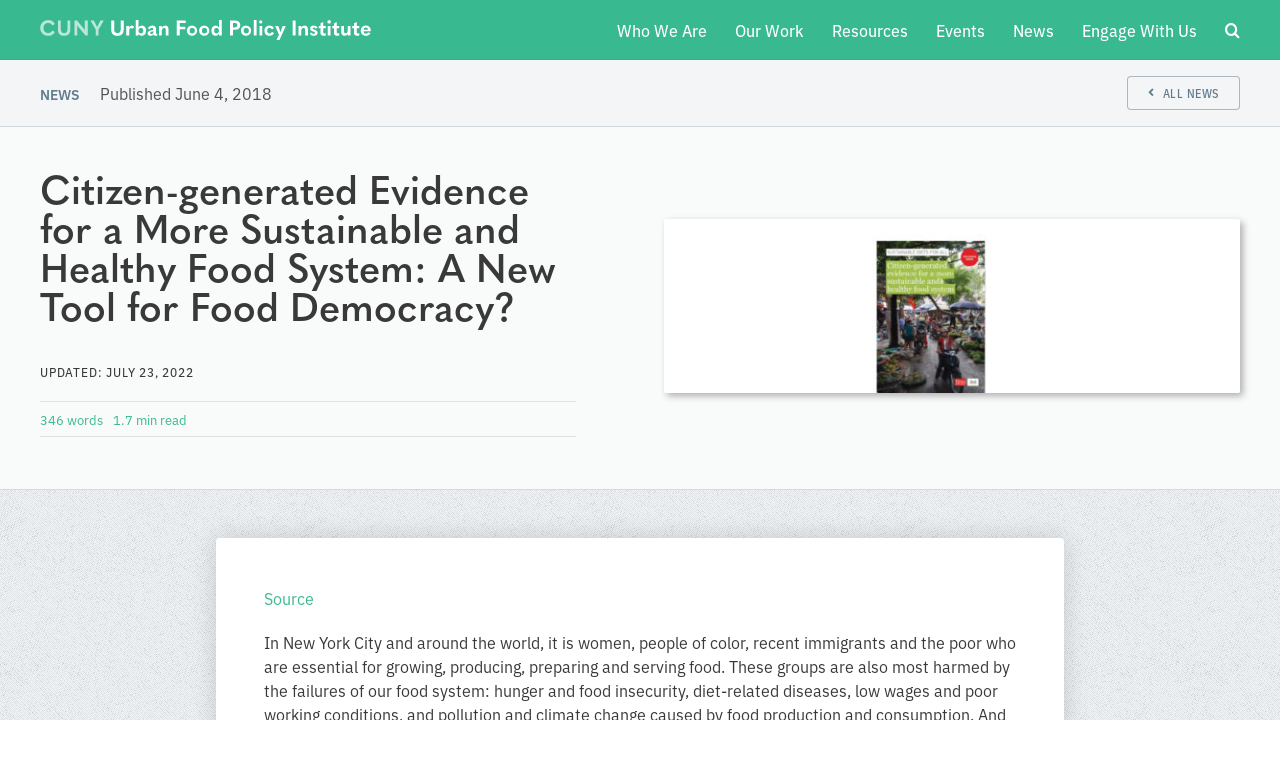

--- FILE ---
content_type: text/html; charset=UTF-8
request_url: https://cunyurbanfoodpolicy.org/news/2018/06/04/citizen-generated-evidence-for-a-more-sustainable-and-healthy-food-system-a-new-tool-for-food-democracy/
body_size: 17033
content:
<!DOCTYPE html>
<html class="avada-html-layout-wide avada-html-header-position-top" lang="en-US" prefix="og: http://ogp.me/ns# fb: http://ogp.me/ns/fb#">
<head>
	<meta http-equiv="X-UA-Compatible" content="IE=edge" />
	<meta http-equiv="Content-Type" content="text/html; charset=utf-8"/>
	<meta name="viewport" content="width=device-width, initial-scale=1" />
	<meta name='robots' content='index, follow, max-image-preview:large, max-snippet:-1, max-video-preview:-1' />

	<!-- This site is optimized with the Yoast SEO plugin v24.6 - https://yoast.com/wordpress/plugins/seo/ -->
	<title>Citizen-generated Evidence for a More Sustainable and Healthy Food System: A New Tool for Food Democracy? - CUFPI</title>
	<link rel="canonical" href="https://cunyurbanfoodpolicy.org/news/2018/06/04/citizen-generated-evidence-for-a-more-sustainable-and-healthy-food-system-a-new-tool-for-food-democracy/" />
	<meta property="og:locale" content="en_US" />
	<meta property="og:type" content="article" />
	<meta property="og:title" content="Citizen-generated Evidence for a More Sustainable and Healthy Food System: A New Tool for Food Democracy? - CUFPI" />
	<meta property="og:description" content="Source In New York City and around the world, it is women, people of color, recent immigrants and the poor who are essential for growing, producing, preparing and serving food. These groups are also most harmed by the failures of our food system: hunger and food insecurity, diet-related diseases, low wages and poor working conditions, [&hellip;]" />
	<meta property="og:url" content="https://cunyurbanfoodpolicy.org/news/2018/06/04/citizen-generated-evidence-for-a-more-sustainable-and-healthy-food-system-a-new-tool-for-food-democracy/" />
	<meta property="og:site_name" content="CUFPI" />
	<meta property="article:published_time" content="2018-06-04T21:33:45+00:00" />
	<meta property="article:modified_time" content="2022-07-24T03:01:40+00:00" />
	<meta property="og:image" content="https://cunyurbanfoodpolicy.org/wp-content/uploads/2022/02/websitepiclayout-citizenevidence-01.jpg" />
	<meta property="og:image:width" content="1652" />
	<meta property="og:image:height" content="501" />
	<meta property="og:image:type" content="image/jpeg" />
	<meta name="author" content="admin" />
	<meta name="twitter:card" content="summary_large_image" />
	<script type="application/ld+json" class="yoast-schema-graph">{"@context":"https://schema.org","@graph":[{"@type":"WebPage","@id":"https://cunyurbanfoodpolicy.org/news/2018/06/04/citizen-generated-evidence-for-a-more-sustainable-and-healthy-food-system-a-new-tool-for-food-democracy/","url":"https://cunyurbanfoodpolicy.org/news/2018/06/04/citizen-generated-evidence-for-a-more-sustainable-and-healthy-food-system-a-new-tool-for-food-democracy/","name":"Citizen-generated Evidence for a More Sustainable and Healthy Food System: A New Tool for Food Democracy? - CUFPI","isPartOf":{"@id":"https://cunyurbanfoodpolicy.org/#website"},"primaryImageOfPage":{"@id":"https://cunyurbanfoodpolicy.org/news/2018/06/04/citizen-generated-evidence-for-a-more-sustainable-and-healthy-food-system-a-new-tool-for-food-democracy/#primaryimage"},"image":{"@id":"https://cunyurbanfoodpolicy.org/news/2018/06/04/citizen-generated-evidence-for-a-more-sustainable-and-healthy-food-system-a-new-tool-for-food-democracy/#primaryimage"},"thumbnailUrl":"https://cunyurbanfoodpolicy.org/wp-content/uploads/2022/02/websitepiclayout-citizenevidence-01.jpg","datePublished":"2018-06-04T21:33:45+00:00","dateModified":"2022-07-24T03:01:40+00:00","author":{"@id":"https://cunyurbanfoodpolicy.org/#/schema/person/4013ac09fc90bc22e7240cd89ef36c6f"},"breadcrumb":{"@id":"https://cunyurbanfoodpolicy.org/news/2018/06/04/citizen-generated-evidence-for-a-more-sustainable-and-healthy-food-system-a-new-tool-for-food-democracy/#breadcrumb"},"inLanguage":"en-US","potentialAction":[{"@type":"ReadAction","target":["https://cunyurbanfoodpolicy.org/news/2018/06/04/citizen-generated-evidence-for-a-more-sustainable-and-healthy-food-system-a-new-tool-for-food-democracy/"]}]},{"@type":"ImageObject","inLanguage":"en-US","@id":"https://cunyurbanfoodpolicy.org/news/2018/06/04/citizen-generated-evidence-for-a-more-sustainable-and-healthy-food-system-a-new-tool-for-food-democracy/#primaryimage","url":"https://cunyurbanfoodpolicy.org/wp-content/uploads/2022/02/websitepiclayout-citizenevidence-01.jpg","contentUrl":"https://cunyurbanfoodpolicy.org/wp-content/uploads/2022/02/websitepiclayout-citizenevidence-01.jpg","width":1652,"height":501,"caption":"exc-5b15621f758d462338026af1"},{"@type":"BreadcrumbList","@id":"https://cunyurbanfoodpolicy.org/news/2018/06/04/citizen-generated-evidence-for-a-more-sustainable-and-healthy-food-system-a-new-tool-for-food-democracy/#breadcrumb","itemListElement":[{"@type":"ListItem","position":1,"name":"Home","item":"https://cunyurbanfoodpolicy.org/"},{"@type":"ListItem","position":2,"name":"Citizen-generated Evidence for a More Sustainable and Healthy Food System: A New Tool for Food&nbsp;Democracy?"}]},{"@type":"WebSite","@id":"https://cunyurbanfoodpolicy.org/#website","url":"https://cunyurbanfoodpolicy.org/","name":"CUFPI","description":"CUNY Urban Food Policy Institute","potentialAction":[{"@type":"SearchAction","target":{"@type":"EntryPoint","urlTemplate":"https://cunyurbanfoodpolicy.org/?s={search_term_string}"},"query-input":{"@type":"PropertyValueSpecification","valueRequired":true,"valueName":"search_term_string"}}],"inLanguage":"en-US"},{"@type":"Person","@id":"https://cunyurbanfoodpolicy.org/#/schema/person/4013ac09fc90bc22e7240cd89ef36c6f","name":"admin","image":{"@type":"ImageObject","inLanguage":"en-US","@id":"https://cunyurbanfoodpolicy.org/#/schema/person/image/","url":"https://secure.gravatar.com/avatar/03fd19d123021e73f0f1adc078a258889f2f6cf9317fc31265fbfa8406e3d7dd?s=96&d=mm&r=g","contentUrl":"https://secure.gravatar.com/avatar/03fd19d123021e73f0f1adc078a258889f2f6cf9317fc31265fbfa8406e3d7dd?s=96&d=mm&r=g","caption":"admin"},"sameAs":["http://cufpi.flywheelsites.com"]}]}</script>
	<!-- / Yoast SEO plugin. -->


<link rel="alternate" type="application/rss+xml" title="CUFPI &raquo; Feed" href="https://cunyurbanfoodpolicy.org/feed/" />
<link rel="alternate" type="application/rss+xml" title="CUFPI &raquo; Comments Feed" href="https://cunyurbanfoodpolicy.org/comments/feed/" />
<link rel="alternate" type="text/calendar" title="CUFPI &raquo; iCal Feed" href="https://cunyurbanfoodpolicy.org/events-calendar/?ical=1" />
					<link rel="shortcut icon" href="https://cunyurbanfoodpolicy.org/wp-content/uploads/2022/02/cufpi_favicon-64.png" type="image/x-icon" />
		
					<!-- Apple Touch Icon -->
			<link rel="apple-touch-icon" sizes="180x180" href="https://cunyurbanfoodpolicy.org/wp-content/uploads/2022/02/cufpi_icon-180.png">
		
					<!-- Android Icon -->
			<link rel="icon" sizes="192x192" href="https://cunyurbanfoodpolicy.org/wp-content/uploads/2022/02/cufpi_icon-120.png">
		
					<!-- MS Edge Icon -->
			<meta name="msapplication-TileImage" content="https://cunyurbanfoodpolicy.org/wp-content/uploads/2022/02/cufpi_icon-152.png">
				<link rel="alternate" title="oEmbed (JSON)" type="application/json+oembed" href="https://cunyurbanfoodpolicy.org/wp-json/oembed/1.0/embed?url=https%3A%2F%2Fcunyurbanfoodpolicy.org%2Fnews%2F2018%2F06%2F04%2Fcitizen-generated-evidence-for-a-more-sustainable-and-healthy-food-system-a-new-tool-for-food-democracy%2F" />
<link rel="alternate" title="oEmbed (XML)" type="text/xml+oembed" href="https://cunyurbanfoodpolicy.org/wp-json/oembed/1.0/embed?url=https%3A%2F%2Fcunyurbanfoodpolicy.org%2Fnews%2F2018%2F06%2F04%2Fcitizen-generated-evidence-for-a-more-sustainable-and-healthy-food-system-a-new-tool-for-food-democracy%2F&#038;format=xml" />

		<meta property="og:title" content="Citizen-generated Evidence for a More Sustainable and Healthy Food System: A New Tool for Food Democracy?"/>
		<meta property="og:type" content="article"/>
		<meta property="og:url" content="https://cunyurbanfoodpolicy.org/news/2018/06/04/citizen-generated-evidence-for-a-more-sustainable-and-healthy-food-system-a-new-tool-for-food-democracy/"/>
		<meta property="og:site_name" content="CUFPI"/>
		<meta property="og:description" content="Source

In New York City and around the world, it is women, people of color, recent immigrants and the poor who are essential for growing, producing, preparing and serving food. These groups are also most harmed by the failures of our food system: hunger and food insecurity, diet-related diseases, low wages and poor working conditions,"/>

									<meta property="og:image" content="https://cunyurbanfoodpolicy.org/wp-content/uploads/2022/02/websitepiclayout-citizenevidence-01.jpg"/>
							<style id='wp-img-auto-sizes-contain-inline-css' type='text/css'>
img:is([sizes=auto i],[sizes^="auto," i]){contain-intrinsic-size:3000px 1500px}
/*# sourceURL=wp-img-auto-sizes-contain-inline-css */
</style>
<link rel='stylesheet' id='dashicons-css' href='https://cunyurbanfoodpolicy.org/wp-includes/css/dashicons.min.css?ver=6.9' type='text/css' media='all' />
<link rel='stylesheet' id='essgrid-blocks-editor-css-css' href='https://cunyurbanfoodpolicy.org/wp-content/plugins/essential-grid/admin/includes/builders/gutenberg/build/index.css?ver=1741881697' type='text/css' media='all' />
<link rel='stylesheet' id='child-style-css' href='https://cunyurbanfoodpolicy.org/wp-content/themes/cufpi/style.css?ver=6.9' type='text/css' media='all' />
<link rel='stylesheet' id='tp-fontello-css' href='https://cunyurbanfoodpolicy.org/wp-content/plugins/essential-grid/public/assets/font/fontello/css/fontello.css?ver=3.1.8' type='text/css' media='all' />
<link rel='stylesheet' id='esg-plugin-settings-css' href='https://cunyurbanfoodpolicy.org/wp-content/plugins/essential-grid/public/assets/css/settings.css?ver=3.1.8' type='text/css' media='all' />
<link rel='stylesheet' id='fusion-dynamic-css-css' href='https://cunyurbanfoodpolicy.org/wp-content/uploads/fusion-styles/77d2901971efe1a9012d172493dce212.min.css?ver=3.9.2' type='text/css' media='all' />
<script type="text/javascript" id="tp-tools-js-before">
/* <![CDATA[ */
window.ESG ??={};ESG.E ??={};ESG.E.site_url='https://cunyurbanfoodpolicy.org';ESG.E.plugin_url='https://cunyurbanfoodpolicy.org/wp-content/plugins/essential-grid/';ESG.E.ajax_url='https://cunyurbanfoodpolicy.org/wp-admin/admin-ajax.php';ESG.E.nonce='e0bdc11cd4';ESG.E.tptools=true;ESG.E.waitTptFunc ??=[];ESG.F ??={};ESG.F.waitTpt=() =>{if ( typeof jQuery==='undefined' ||!window?._tpt?.regResource ||!ESG?.E?.plugin_url ||(!ESG.E.tptools && !window?.SR7?.E?.plugin_url) ) return setTimeout(ESG.F.waitTpt,29);if (!window._tpt.gsap) window._tpt.regResource({id:'tpgsap',url:ESG.E.tptools && ESG.E.plugin_url+'/public/assets/js/libs/tpgsap.js' ||SR7.E.plugin_url + 'public/js/libs/tpgsap.js'});_tpt.checkResources(['tpgsap']).then(() =>{if (window.tpGS && !_tpt?.Back){_tpt.eases=tpGS.eases;Object.keys(_tpt.eases).forEach((e) => {_tpt[e] ===undefined && (_tpt[e]=tpGS[e])});}ESG.E.waitTptFunc.forEach((f) =>{typeof f ==='function' && f();});ESG.E.waitTptFunc=[];});}
//# sourceURL=tp-tools-js-before
/* ]]> */
</script>
<script type="text/javascript" src="https://cunyurbanfoodpolicy.org/wp-content/plugins/essential-grid/public/assets/js/libs/tptools.js?ver=6.7.26" id="tp-tools-js" async="async" data-wp-strategy="async"></script>
<link rel="https://api.w.org/" href="https://cunyurbanfoodpolicy.org/wp-json/" /><link rel="alternate" title="JSON" type="application/json" href="https://cunyurbanfoodpolicy.org/wp-json/wp/v2/posts/323" /><link rel="EditURI" type="application/rsd+xml" title="RSD" href="https://cunyurbanfoodpolicy.org/xmlrpc.php?rsd" />
<meta name="generator" content="WordPress 6.9" />
<link rel='shortlink' href='https://cunyurbanfoodpolicy.org/?p=323' />
<meta name="tec-api-version" content="v1"><meta name="tec-api-origin" content="https://cunyurbanfoodpolicy.org"><link rel="alternate" href="https://cunyurbanfoodpolicy.org/wp-json/tribe/events/v1/" /><style type="text/css" id="css-fb-visibility">@media screen and (max-width: 640px){.fusion-no-small-visibility{display:none !important;}body .sm-text-align-center{text-align:center !important;}body .sm-text-align-left{text-align:left !important;}body .sm-text-align-right{text-align:right !important;}body .sm-flex-align-center{justify-content:center !important;}body .sm-flex-align-flex-start{justify-content:flex-start !important;}body .sm-flex-align-flex-end{justify-content:flex-end !important;}body .sm-mx-auto{margin-left:auto !important;margin-right:auto !important;}body .sm-ml-auto{margin-left:auto !important;}body .sm-mr-auto{margin-right:auto !important;}body .fusion-absolute-position-small{position:absolute;top:auto;width:100%;}.awb-sticky.awb-sticky-small{ position: sticky; top: var(--awb-sticky-offset,0); }}@media screen and (min-width: 641px) and (max-width: 1024px){.fusion-no-medium-visibility{display:none !important;}body .md-text-align-center{text-align:center !important;}body .md-text-align-left{text-align:left !important;}body .md-text-align-right{text-align:right !important;}body .md-flex-align-center{justify-content:center !important;}body .md-flex-align-flex-start{justify-content:flex-start !important;}body .md-flex-align-flex-end{justify-content:flex-end !important;}body .md-mx-auto{margin-left:auto !important;margin-right:auto !important;}body .md-ml-auto{margin-left:auto !important;}body .md-mr-auto{margin-right:auto !important;}body .fusion-absolute-position-medium{position:absolute;top:auto;width:100%;}.awb-sticky.awb-sticky-medium{ position: sticky; top: var(--awb-sticky-offset,0); }}@media screen and (min-width: 1025px){.fusion-no-large-visibility{display:none !important;}body .lg-text-align-center{text-align:center !important;}body .lg-text-align-left{text-align:left !important;}body .lg-text-align-right{text-align:right !important;}body .lg-flex-align-center{justify-content:center !important;}body .lg-flex-align-flex-start{justify-content:flex-start !important;}body .lg-flex-align-flex-end{justify-content:flex-end !important;}body .lg-mx-auto{margin-left:auto !important;margin-right:auto !important;}body .lg-ml-auto{margin-left:auto !important;}body .lg-mr-auto{margin-right:auto !important;}body .fusion-absolute-position-large{position:absolute;top:auto;width:100%;}.awb-sticky.awb-sticky-large{ position: sticky; top: var(--awb-sticky-offset,0); }}</style>		<script type="text/javascript">
			var doc = document.documentElement;
			doc.setAttribute( 'data-useragent', navigator.userAgent );
		</script>
		
	<link rel="stylesheet" href="https://use.typekit.net/tgs2ear.css"><style id='global-styles-inline-css' type='text/css'>
:root{--wp--preset--aspect-ratio--square: 1;--wp--preset--aspect-ratio--4-3: 4/3;--wp--preset--aspect-ratio--3-4: 3/4;--wp--preset--aspect-ratio--3-2: 3/2;--wp--preset--aspect-ratio--2-3: 2/3;--wp--preset--aspect-ratio--16-9: 16/9;--wp--preset--aspect-ratio--9-16: 9/16;--wp--preset--color--black: #000000;--wp--preset--color--cyan-bluish-gray: #abb8c3;--wp--preset--color--white: #ffffff;--wp--preset--color--pale-pink: #f78da7;--wp--preset--color--vivid-red: #cf2e2e;--wp--preset--color--luminous-vivid-orange: #ff6900;--wp--preset--color--luminous-vivid-amber: #fcb900;--wp--preset--color--light-green-cyan: #7bdcb5;--wp--preset--color--vivid-green-cyan: #00d084;--wp--preset--color--pale-cyan-blue: #8ed1fc;--wp--preset--color--vivid-cyan-blue: #0693e3;--wp--preset--color--vivid-purple: #9b51e0;--wp--preset--gradient--vivid-cyan-blue-to-vivid-purple: linear-gradient(135deg,rgb(6,147,227) 0%,rgb(155,81,224) 100%);--wp--preset--gradient--light-green-cyan-to-vivid-green-cyan: linear-gradient(135deg,rgb(122,220,180) 0%,rgb(0,208,130) 100%);--wp--preset--gradient--luminous-vivid-amber-to-luminous-vivid-orange: linear-gradient(135deg,rgb(252,185,0) 0%,rgb(255,105,0) 100%);--wp--preset--gradient--luminous-vivid-orange-to-vivid-red: linear-gradient(135deg,rgb(255,105,0) 0%,rgb(207,46,46) 100%);--wp--preset--gradient--very-light-gray-to-cyan-bluish-gray: linear-gradient(135deg,rgb(238,238,238) 0%,rgb(169,184,195) 100%);--wp--preset--gradient--cool-to-warm-spectrum: linear-gradient(135deg,rgb(74,234,220) 0%,rgb(151,120,209) 20%,rgb(207,42,186) 40%,rgb(238,44,130) 60%,rgb(251,105,98) 80%,rgb(254,248,76) 100%);--wp--preset--gradient--blush-light-purple: linear-gradient(135deg,rgb(255,206,236) 0%,rgb(152,150,240) 100%);--wp--preset--gradient--blush-bordeaux: linear-gradient(135deg,rgb(254,205,165) 0%,rgb(254,45,45) 50%,rgb(107,0,62) 100%);--wp--preset--gradient--luminous-dusk: linear-gradient(135deg,rgb(255,203,112) 0%,rgb(199,81,192) 50%,rgb(65,88,208) 100%);--wp--preset--gradient--pale-ocean: linear-gradient(135deg,rgb(255,245,203) 0%,rgb(182,227,212) 50%,rgb(51,167,181) 100%);--wp--preset--gradient--electric-grass: linear-gradient(135deg,rgb(202,248,128) 0%,rgb(113,206,126) 100%);--wp--preset--gradient--midnight: linear-gradient(135deg,rgb(2,3,129) 0%,rgb(40,116,252) 100%);--wp--preset--font-size--small: 11.25px;--wp--preset--font-size--medium: 20px;--wp--preset--font-size--large: 22.5px;--wp--preset--font-size--x-large: 42px;--wp--preset--font-size--normal: 15px;--wp--preset--font-size--xlarge: 30px;--wp--preset--font-size--huge: 45px;--wp--preset--spacing--20: 0.44rem;--wp--preset--spacing--30: 0.67rem;--wp--preset--spacing--40: 1rem;--wp--preset--spacing--50: 1.5rem;--wp--preset--spacing--60: 2.25rem;--wp--preset--spacing--70: 3.38rem;--wp--preset--spacing--80: 5.06rem;--wp--preset--shadow--natural: 6px 6px 9px rgba(0, 0, 0, 0.2);--wp--preset--shadow--deep: 12px 12px 50px rgba(0, 0, 0, 0.4);--wp--preset--shadow--sharp: 6px 6px 0px rgba(0, 0, 0, 0.2);--wp--preset--shadow--outlined: 6px 6px 0px -3px rgb(255, 255, 255), 6px 6px rgb(0, 0, 0);--wp--preset--shadow--crisp: 6px 6px 0px rgb(0, 0, 0);}:where(.is-layout-flex){gap: 0.5em;}:where(.is-layout-grid){gap: 0.5em;}body .is-layout-flex{display: flex;}.is-layout-flex{flex-wrap: wrap;align-items: center;}.is-layout-flex > :is(*, div){margin: 0;}body .is-layout-grid{display: grid;}.is-layout-grid > :is(*, div){margin: 0;}:where(.wp-block-columns.is-layout-flex){gap: 2em;}:where(.wp-block-columns.is-layout-grid){gap: 2em;}:where(.wp-block-post-template.is-layout-flex){gap: 1.25em;}:where(.wp-block-post-template.is-layout-grid){gap: 1.25em;}.has-black-color{color: var(--wp--preset--color--black) !important;}.has-cyan-bluish-gray-color{color: var(--wp--preset--color--cyan-bluish-gray) !important;}.has-white-color{color: var(--wp--preset--color--white) !important;}.has-pale-pink-color{color: var(--wp--preset--color--pale-pink) !important;}.has-vivid-red-color{color: var(--wp--preset--color--vivid-red) !important;}.has-luminous-vivid-orange-color{color: var(--wp--preset--color--luminous-vivid-orange) !important;}.has-luminous-vivid-amber-color{color: var(--wp--preset--color--luminous-vivid-amber) !important;}.has-light-green-cyan-color{color: var(--wp--preset--color--light-green-cyan) !important;}.has-vivid-green-cyan-color{color: var(--wp--preset--color--vivid-green-cyan) !important;}.has-pale-cyan-blue-color{color: var(--wp--preset--color--pale-cyan-blue) !important;}.has-vivid-cyan-blue-color{color: var(--wp--preset--color--vivid-cyan-blue) !important;}.has-vivid-purple-color{color: var(--wp--preset--color--vivid-purple) !important;}.has-black-background-color{background-color: var(--wp--preset--color--black) !important;}.has-cyan-bluish-gray-background-color{background-color: var(--wp--preset--color--cyan-bluish-gray) !important;}.has-white-background-color{background-color: var(--wp--preset--color--white) !important;}.has-pale-pink-background-color{background-color: var(--wp--preset--color--pale-pink) !important;}.has-vivid-red-background-color{background-color: var(--wp--preset--color--vivid-red) !important;}.has-luminous-vivid-orange-background-color{background-color: var(--wp--preset--color--luminous-vivid-orange) !important;}.has-luminous-vivid-amber-background-color{background-color: var(--wp--preset--color--luminous-vivid-amber) !important;}.has-light-green-cyan-background-color{background-color: var(--wp--preset--color--light-green-cyan) !important;}.has-vivid-green-cyan-background-color{background-color: var(--wp--preset--color--vivid-green-cyan) !important;}.has-pale-cyan-blue-background-color{background-color: var(--wp--preset--color--pale-cyan-blue) !important;}.has-vivid-cyan-blue-background-color{background-color: var(--wp--preset--color--vivid-cyan-blue) !important;}.has-vivid-purple-background-color{background-color: var(--wp--preset--color--vivid-purple) !important;}.has-black-border-color{border-color: var(--wp--preset--color--black) !important;}.has-cyan-bluish-gray-border-color{border-color: var(--wp--preset--color--cyan-bluish-gray) !important;}.has-white-border-color{border-color: var(--wp--preset--color--white) !important;}.has-pale-pink-border-color{border-color: var(--wp--preset--color--pale-pink) !important;}.has-vivid-red-border-color{border-color: var(--wp--preset--color--vivid-red) !important;}.has-luminous-vivid-orange-border-color{border-color: var(--wp--preset--color--luminous-vivid-orange) !important;}.has-luminous-vivid-amber-border-color{border-color: var(--wp--preset--color--luminous-vivid-amber) !important;}.has-light-green-cyan-border-color{border-color: var(--wp--preset--color--light-green-cyan) !important;}.has-vivid-green-cyan-border-color{border-color: var(--wp--preset--color--vivid-green-cyan) !important;}.has-pale-cyan-blue-border-color{border-color: var(--wp--preset--color--pale-cyan-blue) !important;}.has-vivid-cyan-blue-border-color{border-color: var(--wp--preset--color--vivid-cyan-blue) !important;}.has-vivid-purple-border-color{border-color: var(--wp--preset--color--vivid-purple) !important;}.has-vivid-cyan-blue-to-vivid-purple-gradient-background{background: var(--wp--preset--gradient--vivid-cyan-blue-to-vivid-purple) !important;}.has-light-green-cyan-to-vivid-green-cyan-gradient-background{background: var(--wp--preset--gradient--light-green-cyan-to-vivid-green-cyan) !important;}.has-luminous-vivid-amber-to-luminous-vivid-orange-gradient-background{background: var(--wp--preset--gradient--luminous-vivid-amber-to-luminous-vivid-orange) !important;}.has-luminous-vivid-orange-to-vivid-red-gradient-background{background: var(--wp--preset--gradient--luminous-vivid-orange-to-vivid-red) !important;}.has-very-light-gray-to-cyan-bluish-gray-gradient-background{background: var(--wp--preset--gradient--very-light-gray-to-cyan-bluish-gray) !important;}.has-cool-to-warm-spectrum-gradient-background{background: var(--wp--preset--gradient--cool-to-warm-spectrum) !important;}.has-blush-light-purple-gradient-background{background: var(--wp--preset--gradient--blush-light-purple) !important;}.has-blush-bordeaux-gradient-background{background: var(--wp--preset--gradient--blush-bordeaux) !important;}.has-luminous-dusk-gradient-background{background: var(--wp--preset--gradient--luminous-dusk) !important;}.has-pale-ocean-gradient-background{background: var(--wp--preset--gradient--pale-ocean) !important;}.has-electric-grass-gradient-background{background: var(--wp--preset--gradient--electric-grass) !important;}.has-midnight-gradient-background{background: var(--wp--preset--gradient--midnight) !important;}.has-small-font-size{font-size: var(--wp--preset--font-size--small) !important;}.has-medium-font-size{font-size: var(--wp--preset--font-size--medium) !important;}.has-large-font-size{font-size: var(--wp--preset--font-size--large) !important;}.has-x-large-font-size{font-size: var(--wp--preset--font-size--x-large) !important;}
/*# sourceURL=global-styles-inline-css */
</style>
<link rel='stylesheet' id='custom-style-css' href='https://cunyurbanfoodpolicy.org/wp-content/themes/cufpi/custom.css?ver=6.9' type='text/css' media='all' />
</head>

<body class="wp-singular post-template-default single single-post postid-323 single-format-standard wp-theme-Avada wp-child-theme-cufpi tribe-no-js fusion-image-hovers fusion-pagination-sizing fusion-button_type-flat fusion-button_span-no fusion-button_gradient-linear avada-image-rollover-circle-no avada-image-rollover-yes avada-image-rollover-direction-fade fusion-body ltr no-tablet-sticky-header no-mobile-sticky-header no-mobile-slidingbar no-mobile-totop fusion-disable-outline fusion-sub-menu-fade mobile-logo-pos-left layout-wide-mode avada-has-boxed-modal-shadow- layout-scroll-offset-full avada-has-zero-margin-offset-top fusion-top-header menu-text-align-center mobile-menu-design-classic fusion-hide-pagination-text fusion-header-layout-v1 avada-responsive avada-footer-fx-none avada-menu-highlight-style-bar fusion-search-form-clean fusion-main-menu-search-overlay fusion-avatar-circle avada-sticky-shrinkage avada-dropdown-styles avada-blog-layout-medium avada-blog-archive-layout-medium avada-ec-not-100-width avada-ec-meta-layout-sidebar avada-header-shadow-no avada-menu-icon-position-left avada-has-megamenu-shadow avada-has-mobile-menu-search avada-has-main-nav-search-icon avada-has-breadcrumb-mobile-hidden avada-has-titlebar-bar_and_content avada-header-border-color-full-transparent avada-content-bg-not-opaque avada-has-pagination-width_height avada-flyout-menu-direction-fade avada-ec-views-v2" data-awb-post-id="323">
		<a class="skip-link screen-reader-text" href="#content">Skip to content</a>

	<div id="boxed-wrapper">
		
		<div id="wrapper" class="fusion-wrapper">
			<div id="home" style="position:relative;top:-1px;"></div>
												<div class="fusion-tb-header"><div class="fusion-fullwidth fullwidth-box fusion-builder-row-1 fusion-flex-container topnav nonhundred-percent-fullwidth non-hundred-percent-height-scrolling fusion-custom-z-index" style="--awb-border-sizes-bottom:1px;--awb-border-color:rgba(99,125,141,0.25);--awb-border-radius-top-left:0px;--awb-border-radius-top-right:0px;--awb-border-radius-bottom-right:0px;--awb-border-radius-bottom-left:0px;--awb-z-index:9999;--awb-padding-top-small:1.25rem;--awb-padding-bottom-small:1.25rem;--awb-margin-top:0px;--awb-margin-bottom:0px;--awb-min-height:3.75rem;--awb-background-color:var(--awb-custom14);" ><div class="fusion-builder-row fusion-row fusion-flex-align-items-stretch fusion-flex-align-content-center fusion-flex-justify-content-space-between" style="max-width:calc( 1200px + 0px );margin-left: calc(-0px / 2 );margin-right: calc(-0px / 2 );"><div class="fusion-layout-column fusion_builder_column fusion-builder-column-0 fusion_builder_column_1_1 1_1 fusion-flex-column fusion-flex-align-self-stretch" style="--awb-bg-size:cover;--awb-width-large:100%;--awb-margin-top-large:0px;--awb-spacing-right-large:0;--awb-margin-bottom-large:0px;--awb-spacing-left-large:0;--awb-width-medium:100%;--awb-order-medium:0;--awb-spacing-right-medium:0;--awb-spacing-left-medium:0;--awb-width-small:100%;--awb-order-small:0;--awb-spacing-right-small:0;--awb-spacing-left-small:0;"><div class="fusion-column-wrapper fusion-column-has-shadow fusion-flex-justify-content-space-between fusion-content-layout-row fusion-flex-align-items-center"><div class="fusion-image-element " style="--awb-caption-title-size:var(--h2_typography-font-size);--awb-caption-title-transform:var(--h2_typography-text-transform);--awb-caption-title-line-height:var(--h2_typography-line-height);--awb-caption-title-letter-spacing:var(--h2_typography-letter-spacing);--awb-filter:opacity(100%);--awb-filter-transition:filter 0.3s ease;--awb-filter-hover:opacity(50%);"><span class=" fusion-imageframe imageframe-none imageframe-1 hover-type-none logo fusion-animated" data-animationType="fadeInDown" data-animationDuration="0.5" data-animationOffset="top-into-view"><a class="fusion-no-lightbox" href="https://cunyurbanfoodpolicy.org/" target="_self" aria-label="cufpi_logo-_knockout"><img decoding="async" width="331" height="20" src="https://cunyurbanfoodpolicy.org/wp-content/uploads/2022/04/cufpi_logo-_knockout.svg" alt class="img-responsive wp-image-2430 disable-lazyload"/></a></span></div><nav class="awb-menu awb-menu_row awb-menu_em-hover mobile-mode-collapse-to-button awb-menu_icons-left awb-menu_dc-yes mobile-trigger-fullwidth-off awb-menu_mobile-toggle awb-menu_indent-left mobile-size-full-absolute loading mega-menu-loading awb-menu_desktop awb-menu_dropdown awb-menu_expand-right awb-menu_transition-fade fusion-animated" style="--awb-min-height:auto;--awb-gap:1.75em;--awb-justify-content:flex-end;--awb-color:var(--awb-color1);--awb-active-color:#35ff89;--awb-submenu-sep-color:rgba(226,226,226,0);--awb-submenu-active-bg:#00b1da;--awb-submenu-active-color:#ffffff;--awb-submenu-font-size:.875rem;--awb-submenu-text-transform:none;--awb-icons-color:var(--awb-color1);--awb-icons-hover-color:#35ff89;--awb-main-justify-content:flex-start;--awb-mobile-nav-button-align-hor:flex-end;--awb-mobile-color:var(--awb-custom15);--awb-mobile-active-bg:rgba(255,255,255,0);--awb-mobile-active-color:var(--awb-custom14);--awb-mobile-trigger-font-size:1.25rem;--awb-trigger-padding-top:0px;--awb-trigger-padding-right:0px;--awb-trigger-padding-bottom:0px;--awb-trigger-padding-left:0px;--awb-mobile-trigger-color:var(--awb-color1);--awb-mobile-trigger-background-color:var(--awb-custom14);--awb-mobile-nav-trigger-bottom-margin:19px;--awb-mobile-sep-color:rgba(99,125,141,0.5);--awb-sticky-min-height:70px;--awb-mobile-justify:flex-start;--awb-mobile-caret-left:auto;--awb-mobile-caret-right:0;--awb-fusion-font-family-typography:inherit;--awb-fusion-font-style-typography:normal;--awb-fusion-font-weight-typography:400;--awb-fusion-font-family-submenu-typography:inherit;--awb-fusion-font-style-submenu-typography:normal;--awb-fusion-font-weight-submenu-typography:400;--awb-fusion-font-family-mobile-typography:inherit;--awb-fusion-font-style-mobile-typography:normal;--awb-fusion-font-weight-mobile-typography:400;" aria-label="Menu" data-breakpoint="1030" data-count="0" data-transition-type="fade" data-transition-time="300" data-animationType="fadeInRight" data-animationDuration="0.5" data-animationOffset="top-into-view"><div class="awb-menu__search-overlay">		<form role="search" class="searchform fusion-search-form  fusion-live-search fusion-search-form-clean" method="get" action="https://cunyurbanfoodpolicy.org/">
			<div class="fusion-search-form-content">

				
				<div class="fusion-search-field search-field">
					<label><span class="screen-reader-text">Search for:</span>
													<input type="search" class="s fusion-live-search-input" name="s" id="fusion-live-search-input-0" autocomplete="off" placeholder="Search..." required aria-required="true" aria-label="Search..."/>
											</label>
				</div>
				<div class="fusion-search-button search-button">
					<input type="submit" class="fusion-search-submit searchsubmit" aria-label="Search" value="&#xf002;" />
										<div class="fusion-slider-loading"></div>
									</div>

				
			</div>


							<div class="fusion-search-results-wrapper"><div class="fusion-search-results"></div></div>
			
		</form>
		<div class="fusion-search-spacer"></div><a href="#" role="button" aria-label="Close Search" class="fusion-close-search"></a></div><button type="button" class="awb-menu__m-toggle awb-menu__m-toggle_no-text" aria-expanded="false" aria-controls="menu-main"><span class="awb-menu__m-toggle-inner"><span class="collapsed-nav-text"><span class="screen-reader-text">Toggle Navigation</span></span><span class="awb-menu__m-collapse-icon awb-menu__m-collapse-icon_no-text"><span class="awb-menu__m-collapse-icon-open awb-menu__m-collapse-icon-open_no-text fa-bars fas"></span><span class="awb-menu__m-collapse-icon-close awb-menu__m-collapse-icon-close_no-text fa-times-circle fas"></span></span></span></button><ul id="menu-main" class="fusion-menu awb-menu__main-ul awb-menu__main-ul_row"><li  id="menu-item-981"  class="menu-item menu-item-type-post_type menu-item-object-page menu-item-981 awb-menu__li awb-menu__main-li awb-menu__main-li_regular"  data-item-id="981"><span class="awb-menu__main-background-default awb-menu__main-background-default_fade"></span><span class="awb-menu__main-background-active awb-menu__main-background-active_fade"></span><a  href="https://cunyurbanfoodpolicy.org/who-we-are/" class="awb-menu__main-a awb-menu__main-a_regular"><span class="menu-text">Who&nbsp;We Are</span></a></li><li  id="menu-item-980"  class="menu-item menu-item-type-post_type menu-item-object-page menu-item-980 awb-menu__li awb-menu__main-li awb-menu__main-li_regular"  data-item-id="980"><span class="awb-menu__main-background-default awb-menu__main-background-default_fade"></span><span class="awb-menu__main-background-active awb-menu__main-background-active_fade"></span><a  href="https://cunyurbanfoodpolicy.org/our-work/" class="awb-menu__main-a awb-menu__main-a_regular"><span class="menu-text">Our Work</span></a></li><li  id="menu-item-978"  class="menu-item menu-item-type-post_type menu-item-object-page menu-item-978 awb-menu__li awb-menu__main-li awb-menu__main-li_regular"  data-item-id="978"><span class="awb-menu__main-background-default awb-menu__main-background-default_fade"></span><span class="awb-menu__main-background-active awb-menu__main-background-active_fade"></span><a  href="https://cunyurbanfoodpolicy.org/resources/" class="awb-menu__main-a awb-menu__main-a_regular"><span class="menu-text">Resources</span></a></li><li  id="menu-item-2716"  class="menu-item menu-item-type-post_type menu-item-object-page menu-item-2716 awb-menu__li awb-menu__main-li awb-menu__main-li_regular"  data-item-id="2716"><span class="awb-menu__main-background-default awb-menu__main-background-default_fade"></span><span class="awb-menu__main-background-active awb-menu__main-background-active_fade"></span><a  href="https://cunyurbanfoodpolicy.org/events/" class="awb-menu__main-a awb-menu__main-a_regular"><span class="menu-text">Events</span></a></li><li  id="menu-item-2717"  class="menu-item menu-item-type-post_type menu-item-object-page menu-item-2717 awb-menu__li awb-menu__main-li awb-menu__main-li_regular"  data-item-id="2717"><span class="awb-menu__main-background-default awb-menu__main-background-default_fade"></span><span class="awb-menu__main-background-active awb-menu__main-background-active_fade"></span><a  href="https://cunyurbanfoodpolicy.org/news/" class="awb-menu__main-a awb-menu__main-a_regular"><span class="menu-text">News</span></a></li><li  id="menu-item-977"  class="menu-item menu-item-type-post_type menu-item-object-page menu-item-977 awb-menu__li awb-menu__main-li awb-menu__main-li_regular"  data-item-id="977"><span class="awb-menu__main-background-default awb-menu__main-background-default_fade"></span><span class="awb-menu__main-background-active awb-menu__main-background-active_fade"></span><a  href="https://cunyurbanfoodpolicy.org/engage-with-us/" class="awb-menu__main-a awb-menu__main-a_regular"><span class="menu-text">Engage&nbsp;With Us</span></a></li><li  id="menu-item-2667"  class="menu-item menu-item-type-custom menu-item-object-custom custom-menu-search awb-menu__li_search-overlay menu-item-2667 awb-menu__li awb-menu__main-li awb-menu__main-li_regular"  data-item-id="2667"><span class="awb-menu__main-background-default awb-menu__main-background-default_fade"></span><span class="awb-menu__main-background-active awb-menu__main-background-active_fade"></span><a class="awb-menu__main-a awb-menu__main-a_regular fusion-main-menu-icon awb-menu__overlay-search-trigger trigger-overlay awb-menu__main-a_icon-only" href="#" aria-label="Search" data-title="Search" title="Search" role="button" aria-expanded="false"></a><div class="awb-menu__search-inline awb-menu__search-inline_no-desktop">		<form role="search" class="searchform fusion-search-form  fusion-live-search fusion-search-form-clean" method="get" action="https://cunyurbanfoodpolicy.org/">
			<div class="fusion-search-form-content">

				
				<div class="fusion-search-field search-field">
					<label><span class="screen-reader-text">Search for:</span>
													<input type="search" class="s fusion-live-search-input" name="s" id="fusion-live-search-input-0" autocomplete="off" placeholder="Search..." required aria-required="true" aria-label="Search..."/>
											</label>
				</div>
				<div class="fusion-search-button search-button">
					<input type="submit" class="fusion-search-submit searchsubmit" aria-label="Search" value="&#xf002;" />
										<div class="fusion-slider-loading"></div>
									</div>

				
			</div>


							<div class="fusion-search-results-wrapper"><div class="fusion-search-results"></div></div>
			
		</form>
		<div class="fusion-search-spacer"></div><a href="#" role="button" aria-label="Close Search" class="fusion-close-search"></a></div></li></ul></nav></div></div></div></div>
</div>		<div id="sliders-container" class="fusion-slider-visibility">
					</div>
											
			<section class="fusion-page-title-bar fusion-tb-page-title-bar"><div class="fusion-fullwidth fullwidth-box fusion-builder-row-2 fusion-flex-container ptb nonhundred-percent-fullwidth non-hundred-percent-height-scrolling" style="--awb-border-sizes-bottom:1px;--awb-border-color:rgba(99,125,141,0.25);--awb-border-radius-top-left:0px;--awb-border-radius-top-right:0px;--awb-border-radius-bottom-right:0px;--awb-border-radius-bottom-left:0px;--awb-padding-top:1rem;--awb-padding-bottom:1rem;--awb-margin-top:0px;--awb-margin-bottom:0px;--awb-background-color:var(--awb-custom_color_1);" ><div class="fusion-builder-row fusion-row fusion-flex-align-items-flex-start fusion-flex-align-content-flex-end" style="max-width:1248px;margin-left: calc(-4% / 2 );margin-right: calc(-4% / 2 );"><div class="fusion-layout-column fusion_builder_column fusion-builder-column-1 fusion_builder_column_1_2 1_2 fusion-flex-column fusion-flex-align-self-stretch breadcrumb-wrapper" style="--awb-bg-size:cover;--awb-width-large:50%;--awb-margin-top-large:0px;--awb-spacing-right-large:3.84%;--awb-margin-bottom-large:0px;--awb-spacing-left-large:3.84%;--awb-width-medium:50%;--awb-order-medium:0;--awb-spacing-right-medium:3.84%;--awb-spacing-left-medium:3.84%;--awb-width-small:50%;--awb-order-small:0;--awb-spacing-right-small:3.84%;--awb-spacing-left-small:3.84%;"><div class="fusion-column-wrapper fusion-column-has-shadow fusion-flex-justify-content-center fusion-content-layout-column"><div class="breadcrumbs"><span class="parent">News</span><span class="child">Published June 4, 2018</span></div></div></div><div class="fusion-layout-column fusion_builder_column fusion-builder-column-2 fusion_builder_column_1_2 1_2 fusion-flex-column fusion-flex-align-self-stretch" style="--awb-bg-size:cover;--awb-width-large:50%;--awb-margin-top-large:0px;--awb-spacing-right-large:3.84%;--awb-margin-bottom-large:0px;--awb-spacing-left-large:3.84%;--awb-width-medium:50%;--awb-order-medium:0;--awb-spacing-right-medium:3.84%;--awb-spacing-left-medium:3.84%;--awb-width-small:50%;--awb-order-small:0;--awb-spacing-right-small:3.84%;--awb-spacing-left-small:3.84%;"><div class="fusion-column-wrapper fusion-column-has-shadow fusion-flex-justify-content-flex-end fusion-content-layout-row fusion-flex-align-items-center"><div ><a class="fusion-button button-flat button-small button-custom fusion-button-default button-1 fusion-button-default-span fusion-button-default-type" style="--button_accent_color:var(--awb-custom15);--button_border_color:rgba(99,125,141,0.5);--button_accent_hover_color:var(--awb-color1);--button_border_hover_color:var(--awb-custom15);--button_border_width-top:1px;--button_border_width-right:1px;--button_border_width-bottom:1px;--button_border_width-left:1px;--button_gradient_top_color:var(--awb-custom_color_1);--button_gradient_bottom_color:var(--awb-custom_color_1);--button_gradient_top_color_hover:var(--awb-custom15);--button_gradient_bottom_color_hover:var(--awb-custom15);" target="_self" href="https://cunyurbanfoodpolicy.org//news"><i class="fa-angle-left fas button-icon-left" aria-hidden="true"></i><span class="fusion-button-text">ALL NEWS</span></a></div></div></div></div></div><div class="fusion-fullwidth fullwidth-box fusion-builder-row-3 fusion-flex-container image-title-bar news-ptb nonhundred-percent-fullwidth non-hundred-percent-height-scrolling" style="--awb-border-sizes-bottom:1px;--awb-border-color:rgba(99,125,141,0.25);--awb-border-radius-top-left:0px;--awb-border-radius-top-right:0px;--awb-border-radius-bottom-right:0px;--awb-border-radius-bottom-left:0px;--awb-background-color:rgba(243,245,246,0.5);" ><div class="fusion-builder-row fusion-row fusion-flex-align-items-flex-start" style="max-width:1248px;margin-left: calc(-4% / 2 );margin-right: calc(-4% / 2 );"><div class="fusion-layout-column fusion_builder_column fusion-builder-column-3 fusion_builder_column_1_2 1_2 fusion-flex-column fusion-flex-align-self-stretch" style="--awb-bg-size:cover;--awb-width-large:50%;--awb-margin-top-large:0px;--awb-spacing-right-large:4rem;--awb-margin-bottom-large:1.25rem;--awb-spacing-left-large:3.84%;--awb-width-medium:50%;--awb-order-medium:0;--awb-spacing-right-medium:4rem;--awb-spacing-left-medium:3.84%;--awb-width-small:100%;--awb-order-small:0;--awb-spacing-right-small:1.92%;--awb-margin-bottom-small:2.5rem;--awb-spacing-left-small:1.92%;"><div class="fusion-column-wrapper fusion-column-has-shadow fusion-flex-justify-content-space-between fusion-content-layout-column"><div class="fusion-builder-row fusion-builder-row-inner fusion-row fusion-flex-align-items-flex-start" style="width:104% !important;max-width:104% !important;margin-left: calc(-4% / 2 );margin-right: calc(-4% / 2 );"><div class="fusion-layout-column fusion_builder_column_inner fusion-builder-nested-column-0 fusion_builder_column_inner_1_1 1_1 fusion-flex-column" style="--awb-bg-size:cover;--awb-width-large:100%;--awb-margin-top-large:0px;--awb-spacing-right-large:1.92%;--awb-margin-bottom-large:1.25rem;--awb-spacing-left-large:1.92%;--awb-width-medium:100%;--awb-order-medium:0;--awb-spacing-right-medium:1.92%;--awb-spacing-left-medium:1.92%;--awb-width-small:100%;--awb-order-small:0;--awb-spacing-right-small:1.92%;--awb-spacing-left-small:1.92%;"><div class="fusion-column-wrapper fusion-column-has-shadow fusion-flex-justify-content-flex-start fusion-content-layout-column"><div class="fusion-title title fusion-title-1 fusion-sep-none fusion-title-text fusion-title-size-one fusion-animated quasimoda" style="--awb-margin-top:0px;--awb-margin-right:0px;--awb-margin-bottom:1.5rem;--awb-margin-left:0px;--awb-margin-top-small:0px;--awb-margin-right-small:0px;--awb-margin-bottom-small:1.5rem;--awb-margin-left-small:0px;" data-animationType="fadeInLeft" data-animationDuration="0.7" data-animationOffset="top-into-view"><h1 class="title-heading-left" style="margin:0;">Citizen-generated Evidence for a More Sustainable and Healthy Food System: A New Tool for Food&nbsp;Democracy?</h1></div><div class="fusion-text fusion-text-1 fusion-animated subtitle" data-animationType="fadeInUp" data-animationDuration="0.7" data-animationOffset="top-into-view"></div><div class="fusion-text fusion-text-2 fusion-animated byline" style="--awb-text-transform:none;" data-animationType="fadeInUp" data-animationDuration="0.7" data-animationOffset="top-into-view"></div><div class="fusion-text fusion-text-3 fusion-animated date" style="--awb-text-transform:none;" data-animationType="fadeInUp" data-animationDuration="0.7" data-animationOffset="top-into-view"><p>Updated: July 23,  2022</p>
</div></div></div></div><div class="fusion-meta-tb fusion-meta-tb-1 fusion-animated floated" style="--awb-height:36px;--awb-alignment-medium:flex-start;--awb-alignment-small:flex-start;" data-animationType="fadeInLeft" data-animationDuration="0.7" data-animationOffset="top-into-view"><span class="fusion-tb-published-word-count">346 words</span><span class="fusion-meta-tb-sep"></span><span class="fusion-tb-published-read-time">1.7 min read</span><span class="fusion-meta-tb-sep"></span></div></div></div><div class="fusion-layout-column fusion_builder_column fusion-builder-column-4 fusion_builder_column_1_2 1_2 fusion-flex-column fusion-flex-align-self-stretch" style="--awb-bg-size:cover;--awb-width-large:50%;--awb-margin-top-large:0px;--awb-spacing-right-large:3.84%;--awb-margin-bottom-large:1.25rem;--awb-spacing-left-large:3.84%;--awb-width-medium:50%;--awb-order-medium:0;--awb-spacing-right-medium:3.84%;--awb-spacing-left-medium:3.84%;--awb-width-small:100%;--awb-order-small:0;--awb-spacing-right-small:1.92%;--awb-spacing-left-small:1.92%;"><div class="fusion-column-wrapper fusion-column-has-shadow fusion-flex-justify-content-center fusion-content-layout-row fusion-flex-align-items-center"><div class="fusion-image-element " style="--awb-caption-title-size:var(--h2_typography-font-size);--awb-caption-title-transform:var(--h2_typography-text-transform);--awb-caption-title-line-height:var(--h2_typography-line-height);--awb-caption-title-letter-spacing:var(--h2_typography-letter-spacing);"><span class=" fusion-imageframe imageframe-none imageframe-2 hover-type-none image fusion-animated" data-animationType="fadeInLeft" data-animationDuration="0.7" data-animationOffset="top-into-view"><img fetchpriority="high" decoding="async" width="1652" height="501" title="attachment-5b15621f758d462338026af1" src="https://cunyurbanfoodpolicy.org/wp-content/uploads/2022/02/websitepiclayout-citizenevidence-01.jpg" data-orig-src="https://cunyurbanfoodpolicy.org/wp-content/uploads/2022/02/websitepiclayout-citizenevidence-01.jpg" alt class="lazyload img-responsive wp-image-324" srcset="data:image/svg+xml,%3Csvg%20xmlns%3D%27http%3A%2F%2Fwww.w3.org%2F2000%2Fsvg%27%20width%3D%271652%27%20height%3D%27501%27%20viewBox%3D%270%200%201652%20501%27%3E%3Crect%20width%3D%271652%27%20height%3D%27501%27%20fill-opacity%3D%220%22%2F%3E%3C%2Fsvg%3E" data-srcset="https://cunyurbanfoodpolicy.org/wp-content/uploads/2022/02/websitepiclayout-citizenevidence-01-200x61.jpg 200w, https://cunyurbanfoodpolicy.org/wp-content/uploads/2022/02/websitepiclayout-citizenevidence-01-400x121.jpg 400w, https://cunyurbanfoodpolicy.org/wp-content/uploads/2022/02/websitepiclayout-citizenevidence-01-600x182.jpg 600w, https://cunyurbanfoodpolicy.org/wp-content/uploads/2022/02/websitepiclayout-citizenevidence-01-800x243.jpg 800w, https://cunyurbanfoodpolicy.org/wp-content/uploads/2022/02/websitepiclayout-citizenevidence-01-1200x364.jpg 1200w, https://cunyurbanfoodpolicy.org/wp-content/uploads/2022/02/websitepiclayout-citizenevidence-01.jpg 1652w" data-sizes="auto" data-orig-sizes="(max-width: 640px) 100vw, 600px" /></span></div></div></div></div></div>
</section>
						<main id="main" class="clearfix ">
				<div class="fusion-row" style="">

<section id="content" style="width: 100%;">
	
					<article id="post-323" class="post post-323 type-post status-publish format-standard has-post-thumbnail hentry category-news">
										<span class="entry-title" style="display: none;">Citizen-generated Evidence for a More Sustainable and Healthy Food System: A New Tool for Food&nbsp;Democracy?</span>
			
				
						<div class="post-content">
				<p><a href="http://pubs.iied.org/pdfs/G04300.pdf">Source</a></p>
<p>In New York City and around the world, it is women, people of color, recent immigrants and the poor who are essential for growing, producing, preparing and serving food. These groups are also most harmed by the failures of our food system: hunger and food insecurity, diet-related diseases, low wages and poor working conditions, and pollution and climate change caused by food production and consumption. And here in New York City and around the world, these same group are often excluded from participation in making decisions on local, municipal, national and global food policies.</p>
<p>A new <a href="http://pubs.iied.org/pdfs/G04300.pdf"><span style="font-size: 12.0pt;">Discussion Paper</span></a>,<span style="font-size: 12.0pt;"> <em>Citizen-Generated Evidence for a More Sustainable and Healthy Food System </em>written by Bill Vorley for the Sustainable Diets for All Project, proposes that engaging community residents in gathering, analyzing and presenting evidence to inform food policy is one strategy for bringing excluded voices into food policy governance. </span></p>
<p>The report makes the case that:</p>
<blockquote><p>“participation in evidence generation can: enhance people’s capability to have a role in their own development, changing citizens from research ‘subjects’ into active researchers; foster ‘creative capital’ and a culture of innovation through awareness, motivation, improved trust and leaderships, and new alliances; mobilise community group engagement; generate ownership of data; and contribute to building local adaptive capacity.”</p></blockquote>
<p>The Discussion Paper presents concrete strategies for gathering evidence and provides examples, mostly from developing countries. The report is based on the experience of the Sustainable Diets for All Project, a strategic partnership with the Dutch government that is active in Uganda, Zambia, Indonesia, and Bolivia.</p>
<p>The Discussion Paper also notes that for citizen-generated evidence to have an impact it needs to be part of the policy debate. For this, policymakers, planners, and civil society groups need to “learn how to seek out, value and interpret citizen-generated evidence.” By learning from the experiences of food policy advocates in other parts of the world, those promoting food justice here in New York City can assist in bringing new evidence and new participants into food policy deliberations and engaging policy makers in using that evidence to inform policy.</p>
							</div>

												<span class="vcard rich-snippet-hidden"><span class="fn"><a href="https://cunyurbanfoodpolicy.org/author/admin/" title="Posts by admin" rel="author">admin</a></span></span><span class="updated rich-snippet-hidden">2022-07-23T23:01:40-04:00</span>																								
																	</article>
	</section>
						
					</div>  <!-- fusion-row -->
				</main>  <!-- #main -->
				
				
								
					<div class="fusion-tb-footer fusion-footer"><div class="fusion-footer-widget-area fusion-widget-area"><div class="fusion-fullwidth fullwidth-box fusion-builder-row-4 fusion-flex-container nonhundred-percent-fullwidth non-hundred-percent-height-scrolling" style="--awb-border-sizes-bottom:1px;--awb-border-color:rgba(243,245,246,0.35);--awb-border-radius-top-left:0px;--awb-border-radius-top-right:0px;--awb-border-radius-bottom-right:0px;--awb-border-radius-bottom-left:0px;--awb-background-color:var(--awb-custom_color_5);" id="events" ><div class="fusion-builder-row fusion-row fusion-flex-align-items-flex-start" style="max-width:1248px;margin-left: calc(-4% / 2 );margin-right: calc(-4% / 2 );"><div class="fusion-layout-column fusion_builder_column fusion-builder-column-5 fusion_builder_column_1_1 1_1 fusion-flex-column" style="--awb-bg-size:cover;--awb-width-large:100%;--awb-margin-top-large:0px;--awb-spacing-right-large:1.92%;--awb-margin-bottom-large:0px;--awb-spacing-left-large:1.92%;--awb-width-medium:100%;--awb-order-medium:0;--awb-spacing-right-medium:1.92%;--awb-spacing-left-medium:1.92%;--awb-width-small:100%;--awb-order-small:0;--awb-spacing-right-small:1.92%;--awb-spacing-left-small:1.92%;"><div class="fusion-column-wrapper fusion-column-has-shadow fusion-flex-justify-content-flex-start fusion-content-layout-column"><div class="fusion-builder-row fusion-builder-row-inner fusion-row fusion-flex-align-items-flex-start" style="width:104% !important;max-width:104% !important;margin-left: calc(-4% / 2 );margin-right: calc(-4% / 2 );"><div class="fusion-layout-column fusion_builder_column_inner fusion-builder-nested-column-1 fusion_builder_column_inner_3_4 3_4 fusion-flex-column fusion-flex-align-self-center" style="--awb-bg-size:cover;--awb-width-large:75%;--awb-margin-top-large:0px;--awb-spacing-right-large:2.56%;--awb-margin-bottom-large:0px;--awb-spacing-left-large:2.56%;--awb-width-medium:75%;--awb-order-medium:0;--awb-spacing-right-medium:2.56%;--awb-spacing-left-medium:2.56%;--awb-width-small:66.666666666667%;--awb-order-small:0;--awb-spacing-right-small:2.88%;--awb-spacing-left-small:2.88%;"><div class="fusion-column-wrapper fusion-column-has-shadow fusion-flex-justify-content-flex-start fusion-content-layout-column"><div class="fusion-title title fusion-title-2 fusion-sep-none fusion-title-text fusion-title-size-div quasimoda" style="--awb-text-color:var(--awb-custom_color_1);--awb-margin-top:0px;--awb-margin-right:0px;--awb-margin-bottom:0px;--awb-margin-left:0px;--awb-margin-top-small:0px;--awb-margin-right-small:0px;--awb-margin-bottom-small:0px;--awb-margin-left-small:0px;--awb-font-size:.875rem;"><div class="title-heading-left title-heading-tag" style="margin:0;font-size:1em;letter-spacing:.075rem;line-height:1.2;">SIGN UP FOR OUR NEWSLETTER</div></div></div></div><div class="fusion-layout-column fusion_builder_column_inner fusion-builder-nested-column-2 fusion_builder_column_inner_1_4 1_4 fusion-flex-column fusion-flex-align-self-stretch" style="--awb-bg-size:cover;--awb-width-large:25%;--awb-margin-top-large:0px;--awb-spacing-right-large:7.68%;--awb-margin-bottom-large:0px;--awb-spacing-left-large:7.68%;--awb-width-medium:25%;--awb-order-medium:0;--awb-spacing-right-medium:7.68%;--awb-spacing-left-medium:7.68%;--awb-width-small:33.333333333333%;--awb-order-small:0;--awb-spacing-right-small:5.76%;--awb-spacing-left-small:5.76%;"><div class="fusion-column-wrapper fusion-column-has-shadow fusion-flex-justify-content-flex-end fusion-content-layout-row fusion-flex-align-items-center"><div ><a class="fusion-button button-flat fusion-button-default-size button-custom fusion-button-default button-2 fusion-button-default-span fusion-button-default-type" style="--button_accent_color:var(--awb-custom_color_1);--button_border_color:rgba(243,245,246,0.35);--button_accent_hover_color:var(--awb-color1);--button_border_hover_color:var(--awb-custom15);--button_border_width-top:0;--button_border_width-right:1px;--button_border_width-bottom:0;--button_border_width-left:1px;--button-border-radius-top-left:0;--button-border-radius-top-right:0;--button-border-radius-bottom-right:0;--button-border-radius-bottom-left:0;--button_gradient_top_color:var(--awb-custom_color_5);--button_gradient_bottom_color:var(--awb-custom_color_5);--button_gradient_top_color_hover:var(--awb-custom_color_2);--button_gradient_bottom_color_hover:var(--awb-custom_color_2);--button_font_size:.9375rem;--button_padding-top:1rem;--button_padding-right:1rem;--button_padding-bottom:1rem;--button_padding-left:1rem;" target="_blank" rel="noopener noreferrer" title="Newsletter Sign-up" href="https://urldefense.proofpoint.com/v2/url?u=https-3A__list.robly.com_subscribe-3Fa-3D0f12b82f251c2ffb341bd07e0f9e80f6&amp;d=DwMFaQ&amp;c=mRWFL96tuqj9V0Jjj4h40ddo0XsmttALwKjAEOCyUjY&amp;r=8ZnS56QUMFMOicqVRdklP6W9WKWorPTxG5Ac-Z85td8&amp;m=rop51_vG8vVj3JiR7vyw6p7j7PH3zIxACkAGXbIlHldeJyTONXKy5Dd9FN4kk7Ov&amp;s=exyuUY1r2-TgeFP0XpJsSdSA5tjhNDCeRQXoA6H2OH8&amp;e="><span class="fusion-button-text">SIGN UP</span><i class="fa-angle-right fas button-icon-right" aria-hidden="true"></i></a></div></div></div></div></div></div></div></div><div class="fusion-fullwidth fullwidth-box fusion-builder-row-5 fusion-flex-container nonhundred-percent-fullwidth non-hundred-percent-height-scrolling" style="--awb-background-position:center bottom;--awb-border-radius-top-left:0px;--awb-border-radius-top-right:0px;--awb-border-radius-bottom-right:0px;--awb-border-radius-bottom-left:0px;--awb-padding-top-medium:4rem;--awb-padding-bottom-medium:4rem;--awb-min-height:25rem;--awb-background-color:var(--awb-custom_color_5);" ><div class="fusion-builder-row fusion-row fusion-flex-align-items-flex-end fusion-flex-align-content-space-evenly" style="max-width:1248px;margin-left: calc(-4% / 2 );margin-right: calc(-4% / 2 );"><div class="fusion-layout-column fusion_builder_column fusion-builder-column-6 fusion_builder_column_1_1 1_1 fusion-flex-column fusion-animated" style="--awb-padding-bottom-medium:2rem;--awb-bg-size:cover;--awb-width-large:100%;--awb-margin-top-large:0px;--awb-spacing-right-large:1.92%;--awb-margin-bottom-large:0px;--awb-spacing-left-large:1.92%;--awb-width-medium:100%;--awb-order-medium:0;--awb-spacing-right-medium:1.92%;--awb-spacing-left-medium:1.92%;--awb-width-small:100%;--awb-order-small:0;--awb-spacing-right-small:1.92%;--awb-spacing-left-small:1.92%;" data-animationType="fadeIn" data-animationDuration="0.7" data-animationOffset="bottom-in-view"><div class="fusion-column-wrapper fusion-column-has-shadow fusion-flex-justify-content-flex-start fusion-content-layout-column"><div class="fusion-builder-row fusion-builder-row-inner fusion-row fusion-flex-align-items-flex-end fusion-flex-align-content-space-evenly" style="width:104% !important;max-width:104% !important;margin-left: calc(-4% / 2 );margin-right: calc(-4% / 2 );"><div class="fusion-layout-column fusion_builder_column_inner fusion-builder-nested-column-3 fusion_builder_column_inner_1_4 1_4 fusion-flex-column fusion-flex-align-self-stretch" style="--awb-bg-size:cover;--awb-width-large:25%;--awb-margin-top-large:0px;--awb-spacing-right-large:7.68%;--awb-margin-bottom-large:0px;--awb-spacing-left-large:7.68%;--awb-width-medium:40%;--awb-order-medium:0;--awb-spacing-right-medium:4.8%;--awb-spacing-left-medium:4.8%;--awb-width-small:100%;--awb-order-small:0;--awb-spacing-right-small:1.92%;--awb-margin-bottom-small:3rem;--awb-spacing-left-small:1.92%;"><div class="fusion-column-wrapper fusion-column-has-shadow fusion-flex-justify-content-flex-start fusion-content-layout-column"><div class="fusion-image-element " style="--awb-max-width:145px;--awb-caption-title-size:var(--h2_typography-font-size);--awb-caption-title-transform:var(--h2_typography-text-transform);--awb-caption-title-line-height:var(--h2_typography-line-height);--awb-caption-title-letter-spacing:var(--h2_typography-letter-spacing);"><span class=" fusion-imageframe imageframe-none imageframe-3 hover-type-none"><img decoding="async" width="171" height="140" title="cufpi_logo_stacked_knockout" src="data:image/svg+xml,%3Csvg%20xmlns%3D%27http%3A%2F%2Fwww.w3.org%2F2000%2Fsvg%27%20width%3D%27171%27%20height%3D%27140%27%20viewBox%3D%270%200%20171%20140%27%3E%3Crect%20width%3D%27171%27%20height%3D%27140%27%20fill-opacity%3D%220%22%2F%3E%3C%2Fsvg%3E" data-orig-src="https://cunyurbanfoodpolicy.org/wp-content/uploads/2022/04/cufpi_logo_stacked_knockout.svg" alt class="lazyload img-responsive wp-image-2432"/></span></div></div></div><div class="fusion-layout-column fusion_builder_column_inner fusion-builder-nested-column-4 fusion_builder_column_inner_3_4 3_4 fusion-flex-column fusion-flex-align-self-stretch" style="--awb-bg-size:cover;--awb-width-large:75%;--awb-margin-top-large:0px;--awb-spacing-right-large:2.56%;--awb-margin-bottom-large:0px;--awb-spacing-left-large:2.56%;--awb-width-medium:60%;--awb-order-medium:0;--awb-spacing-right-medium:3.2%;--awb-spacing-left-medium:3.2%;--awb-width-small:100%;--awb-order-small:0;--awb-spacing-right-small:1.92%;--awb-spacing-left-small:1.92%;"><div class="fusion-column-wrapper fusion-column-has-shadow fusion-flex-justify-content-space-between fusion-content-layout-column"><div class="fusion-social-links fusion-social-links-1 fusion-animated" style="--awb-margin-top:0px;--awb-margin-right:0px;--awb-margin-bottom:0px;--awb-margin-left:0px;--awb-alignment:right;--awb-box-border-top:0px;--awb-box-border-right:0px;--awb-box-border-bottom:0px;--awb-box-border-left:0px;--awb-icon-colors-hover:var(--awb-custom_color_1);--awb-box-colors-hover:var(--awb-custom14);--awb-box-border-color:var(--awb-color3);--awb-box-border-color-hover:var(--awb-color4);" data-animationType="fadeInRight" data-animationDuration="0.7" data-animationOffset="top-into-view"><div class="fusion-social-networks boxed-icons color-type-custom"><div class="fusion-social-networks-wrapper"><a class="fusion-social-network-icon fusion-tooltip fusion-facebook awb-icon-facebook" style="color:var(--awb-custom_color_1);font-size:.8rem;width:12px;background-color:var(--awb-custom15);border-color:var(--awb-custom15);border-radius:50%;" data-placement="top" data-title="Facebook" data-toggle="tooltip" title="Facebook" aria-label="facebook" target="_blank" rel="noopener noreferrer" href="https://www.facebook.com/cunyurbanfoodpolicy"></a><a class="fusion-social-network-icon fusion-tooltip fusion-twitter awb-icon-twitter" style="color:var(--awb-custom_color_1);font-size:.8rem;width:12px;background-color:var(--awb-custom15);border-color:var(--awb-custom15);border-radius:50%;" data-placement="top" data-title="Twitter" data-toggle="tooltip" title="Twitter" aria-label="twitter" target="_blank" rel="noopener noreferrer" href="https://twitter.com/cunyurbanfood"></a><a class="fusion-social-network-icon fusion-tooltip fusion-linkedin awb-icon-linkedin" style="color:var(--awb-custom_color_1);font-size:.8rem;width:12px;background-color:var(--awb-custom15);border-color:var(--awb-custom15);border-radius:50%;" data-placement="top" data-title="LinkedIn" data-toggle="tooltip" title="LinkedIn" aria-label="linkedin" target="_blank" rel="noopener noreferrer" href="https://www.linkedin.com/company/cuny-urban-food-policy-institute/"></a></div></div></div><nav class="awb-menu awb-menu_row awb-menu_em-hover mobile-mode-always-expanded awb-menu_icons-left awb-menu_dc-yes mobile-trigger-fullwidth-off awb-menu_mobile-toggle awb-menu_indent-left loading mega-menu-loading awb-menu_desktop awb-menu_dropdown awb-menu_expand-right awb-menu_transition-fade" style="--awb-gap:1.75em;--awb-align-items:flex-end;--awb-justify-content:flex-end;--awb-main-justify-content:flex-start;--awb-mobile-bg:rgba(255,255,255,0);--awb-mobile-nav-items-height:40;--awb-mobile-trigger-color:var(--awb-color1);--awb-mobile-justify:flex-start;--awb-mobile-caret-left:auto;--awb-mobile-caret-right:0;--awb-fusion-font-family-typography:inherit;--awb-fusion-font-style-typography:normal;--awb-fusion-font-weight-typography:400;--awb-fusion-font-family-submenu-typography:inherit;--awb-fusion-font-style-submenu-typography:normal;--awb-fusion-font-weight-submenu-typography:400;--awb-fusion-font-family-mobile-typography:inherit;--awb-fusion-font-style-mobile-typography:normal;--awb-fusion-font-weight-mobile-typography:400;" aria-label="Menu" data-breakpoint="1024" data-count="1" data-transition-type="fade" data-transition-time="300"><div class="awb-menu__search-overlay">		<form role="search" class="searchform fusion-search-form  fusion-live-search fusion-search-form-clean" method="get" action="https://cunyurbanfoodpolicy.org/">
			<div class="fusion-search-form-content">

				
				<div class="fusion-search-field search-field">
					<label><span class="screen-reader-text">Search for:</span>
													<input type="search" class="s fusion-live-search-input" name="s" id="fusion-live-search-input-1" autocomplete="off" placeholder="Search..." required aria-required="true" aria-label="Search..."/>
											</label>
				</div>
				<div class="fusion-search-button search-button">
					<input type="submit" class="fusion-search-submit searchsubmit" aria-label="Search" value="&#xf002;" />
										<div class="fusion-slider-loading"></div>
									</div>

				
			</div>


							<div class="fusion-search-results-wrapper"><div class="fusion-search-results"></div></div>
			
		</form>
		<div class="fusion-search-spacer"></div><a href="#" role="button" aria-label="Close Search" class="fusion-close-search"></a></div><button type="button" class="awb-menu__m-toggle awb-menu__m-toggle_no-text" aria-expanded="false" aria-controls="menu-main"><span class="awb-menu__m-toggle-inner"><span class="collapsed-nav-text"><span class="screen-reader-text">Toggle Navigation</span></span><span class="awb-menu__m-collapse-icon awb-menu__m-collapse-icon_no-text"><span class="awb-menu__m-collapse-icon-open awb-menu__m-collapse-icon-open_no-text fa-bars fas"></span><span class="awb-menu__m-collapse-icon-close awb-menu__m-collapse-icon-close_no-text fa-times fas"></span></span></span></button><ul id="menu-main-1" class="fusion-menu awb-menu__main-ul awb-menu__main-ul_row"><li   class="menu-item menu-item-type-post_type menu-item-object-page menu-item-981 awb-menu__li awb-menu__main-li awb-menu__main-li_regular"  data-item-id="981"><span class="awb-menu__main-background-default awb-menu__main-background-default_fade"></span><span class="awb-menu__main-background-active awb-menu__main-background-active_fade"></span><a  href="https://cunyurbanfoodpolicy.org/who-we-are/" class="awb-menu__main-a awb-menu__main-a_regular"><span class="menu-text">Who&nbsp;We Are</span></a></li><li   class="menu-item menu-item-type-post_type menu-item-object-page menu-item-980 awb-menu__li awb-menu__main-li awb-menu__main-li_regular"  data-item-id="980"><span class="awb-menu__main-background-default awb-menu__main-background-default_fade"></span><span class="awb-menu__main-background-active awb-menu__main-background-active_fade"></span><a  href="https://cunyurbanfoodpolicy.org/our-work/" class="awb-menu__main-a awb-menu__main-a_regular"><span class="menu-text">Our Work</span></a></li><li   class="menu-item menu-item-type-post_type menu-item-object-page menu-item-978 awb-menu__li awb-menu__main-li awb-menu__main-li_regular"  data-item-id="978"><span class="awb-menu__main-background-default awb-menu__main-background-default_fade"></span><span class="awb-menu__main-background-active awb-menu__main-background-active_fade"></span><a  href="https://cunyurbanfoodpolicy.org/resources/" class="awb-menu__main-a awb-menu__main-a_regular"><span class="menu-text">Resources</span></a></li><li   class="menu-item menu-item-type-post_type menu-item-object-page menu-item-2716 awb-menu__li awb-menu__main-li awb-menu__main-li_regular"  data-item-id="2716"><span class="awb-menu__main-background-default awb-menu__main-background-default_fade"></span><span class="awb-menu__main-background-active awb-menu__main-background-active_fade"></span><a  href="https://cunyurbanfoodpolicy.org/events/" class="awb-menu__main-a awb-menu__main-a_regular"><span class="menu-text">Events</span></a></li><li   class="menu-item menu-item-type-post_type menu-item-object-page menu-item-2717 awb-menu__li awb-menu__main-li awb-menu__main-li_regular"  data-item-id="2717"><span class="awb-menu__main-background-default awb-menu__main-background-default_fade"></span><span class="awb-menu__main-background-active awb-menu__main-background-active_fade"></span><a  href="https://cunyurbanfoodpolicy.org/news/" class="awb-menu__main-a awb-menu__main-a_regular"><span class="menu-text">News</span></a></li><li   class="menu-item menu-item-type-post_type menu-item-object-page menu-item-977 awb-menu__li awb-menu__main-li awb-menu__main-li_regular"  data-item-id="977"><span class="awb-menu__main-background-default awb-menu__main-background-default_fade"></span><span class="awb-menu__main-background-active awb-menu__main-background-active_fade"></span><a  href="https://cunyurbanfoodpolicy.org/engage-with-us/" class="awb-menu__main-a awb-menu__main-a_regular"><span class="menu-text">Engage&nbsp;With Us</span></a></li><li   class="menu-item menu-item-type-custom menu-item-object-custom custom-menu-search awb-menu__li_search-overlay menu-item-2667 awb-menu__li awb-menu__main-li awb-menu__main-li_regular"  data-item-id="2667"><span class="awb-menu__main-background-default awb-menu__main-background-default_fade"></span><span class="awb-menu__main-background-active awb-menu__main-background-active_fade"></span><a class="awb-menu__main-a awb-menu__main-a_regular fusion-main-menu-icon awb-menu__overlay-search-trigger trigger-overlay awb-menu__main-a_icon-only" href="#" aria-label="Search" data-title="Search" title="Search" role="button" aria-expanded="false"></a><div class="awb-menu__search-inline awb-menu__search-inline_no-desktop">		<form role="search" class="searchform fusion-search-form  fusion-live-search fusion-search-form-clean" method="get" action="https://cunyurbanfoodpolicy.org/">
			<div class="fusion-search-form-content">

				
				<div class="fusion-search-field search-field">
					<label><span class="screen-reader-text">Search for:</span>
													<input type="search" class="s fusion-live-search-input" name="s" id="fusion-live-search-input-1" autocomplete="off" placeholder="Search..." required aria-required="true" aria-label="Search..."/>
											</label>
				</div>
				<div class="fusion-search-button search-button">
					<input type="submit" class="fusion-search-submit searchsubmit" aria-label="Search" value="&#xf002;" />
										<div class="fusion-slider-loading"></div>
									</div>

				
			</div>


							<div class="fusion-search-results-wrapper"><div class="fusion-search-results"></div></div>
			
		</form>
		<div class="fusion-search-spacer"></div><a href="#" role="button" aria-label="Close Search" class="fusion-close-search"></a></div></li></ul></nav></div></div></div></div></div><div class="fusion-layout-column fusion_builder_column fusion-builder-column-7 fusion_builder_column_1_1 1_1 fusion-flex-column fusion-animated" style="--awb-bg-size:cover;--awb-width-large:100%;--awb-margin-top-large:0px;--awb-spacing-right-large:1.92%;--awb-margin-bottom-large:0px;--awb-spacing-left-large:1.92%;--awb-width-medium:100%;--awb-order-medium:0;--awb-spacing-right-medium:1.92%;--awb-spacing-left-medium:1.92%;--awb-width-small:100%;--awb-order-small:0;--awb-spacing-right-small:1.92%;--awb-spacing-left-small:1.92%;" data-animationType="fadeIn" data-animationDuration="0.7" data-animationOffset="bottom-in-view"><div class="fusion-column-wrapper fusion-column-has-shadow fusion-flex-justify-content-flex-start fusion-content-layout-column"><div class="fusion-builder-row fusion-builder-row-inner fusion-row fusion-flex-align-items-flex-end fusion-flex-align-content-space-evenly" style="width:104% !important;max-width:104% !important;margin-left: calc(-4% / 2 );margin-right: calc(-4% / 2 );"><div class="fusion-layout-column fusion_builder_column_inner fusion-builder-nested-column-5 fusion_builder_column_inner_4_5 4_5 fusion-flex-column fusion-flex-align-self-stretch address" style="--awb-bg-size:cover;--awb-width-large:80%;--awb-margin-top-large:0px;--awb-spacing-right-large:2.4%;--awb-margin-bottom-large:0px;--awb-spacing-left-large:2.4%;--awb-width-medium:80%;--awb-order-medium:0;--awb-spacing-right-medium:2.4%;--awb-spacing-left-medium:2.4%;--awb-width-small:80%;--awb-order-small:0;--awb-spacing-right-small:2.4%;--awb-spacing-left-small:2.4%;"><div class="fusion-column-wrapper fusion-column-has-shadow fusion-flex-justify-content-flex-start fusion-content-layout-row fusion-flex-align-items-flex-end"><div class="fusion-text fusion-text-4"><p><span class="copy">© 2026 CUNY URBAN FOOD POLICY INSTITUTE</span><span class="address">55 WEST 125TH STREET, NEW YORK, NY 10027</span><span class="address">urbanfoodpolicy@sph.cuny.edu</span></p>
</div></div></div><div class="fusion-layout-column fusion_builder_column_inner fusion-builder-nested-column-6 fusion_builder_column_inner_1_5 1_5 fusion-flex-column fusion-flex-align-self-stretch" style="--awb-bg-size:cover;--awb-width-large:20%;--awb-margin-top-large:0px;--awb-spacing-right-large:9.6%;--awb-margin-bottom-large:0px;--awb-spacing-left-large:9.6%;--awb-width-medium:20%;--awb-order-medium:0;--awb-spacing-right-medium:9.6%;--awb-spacing-left-medium:9.6%;--awb-width-small:20%;--awb-order-small:0;--awb-spacing-right-small:9.6%;--awb-spacing-left-small:9.6%;"><div class="fusion-column-wrapper fusion-column-has-shadow fusion-flex-justify-content-flex-end fusion-content-layout-row fusion-flex-align-items-flex-end"><div class="fusion-image-element " style="--awb-max-width:3.25rem;--awb-caption-title-size:var(--h2_typography-font-size);--awb-caption-title-transform:var(--h2_typography-text-transform);--awb-caption-title-line-height:var(--h2_typography-line-height);--awb-caption-title-letter-spacing:var(--h2_typography-letter-spacing);--awb-filter:opacity(100%);--awb-filter-transition:filter 0.3s ease;--awb-filter-hover:opacity(50%);"><span class=" fusion-imageframe imageframe-none imageframe-4 hover-type-none"><a class="fusion-no-lightbox" href="https://cuny.edu" target="_blank" aria-label="CUNY_logo_knockout" rel="noopener noreferrer"><img decoding="async" width="92" height="90" src="data:image/svg+xml,%3Csvg%20xmlns%3D%27http%3A%2F%2Fwww.w3.org%2F2000%2Fsvg%27%20width%3D%2792%27%20height%3D%2790%27%20viewBox%3D%270%200%2092%2090%27%3E%3Crect%20width%3D%2792%27%20height%3D%2790%27%20fill-opacity%3D%220%22%2F%3E%3C%2Fsvg%3E" data-orig-src="https://cunyurbanfoodpolicy.org/wp-content/uploads/2022/04/CUNY_logo_knockout.svg" alt class="lazyload img-responsive wp-image-2431"/></a></span></div></div></div></div></div></div></div></div>
</div></div>
					
												</div> <!-- wrapper -->
		</div> <!-- #boxed-wrapper -->
				<a class="fusion-one-page-text-link fusion-page-load-link" tabindex="-1" href="#" aria-hidden="true">Page load link</a>

		<div class="avada-footer-scripts">
			<script type="speculationrules">
{"prefetch":[{"source":"document","where":{"and":[{"href_matches":"/*"},{"not":{"href_matches":["/wp-*.php","/wp-admin/*","/wp-content/uploads/*","/wp-content/*","/wp-content/plugins/*","/wp-content/themes/cufpi/*","/wp-content/themes/Avada/*","/*\\?(.+)"]}},{"not":{"selector_matches":"a[rel~=\"nofollow\"]"}},{"not":{"selector_matches":".no-prefetch, .no-prefetch a"}}]},"eagerness":"conservative"}]}
</script>
<script>var ajaxRevslider;function rsCustomAjaxContentLoadingFunction(){ajaxRevslider=function(obj){var content='',data={action:'revslider_ajax_call_front',client_action:'get_slider_html',token:'deebcba0fa',type:obj.type,id:obj.id,aspectratio:obj.aspectratio};jQuery.ajax({type:'post',url:'https://cunyurbanfoodpolicy.org/wp-admin/admin-ajax.php',dataType:'json',data:data,async:false,success:function(ret,textStatus,XMLHttpRequest){if(ret.success==true)content=ret.data;},error:function(e){console.log(e);}});return content;};var ajaxRemoveRevslider=function(obj){return jQuery(obj.selector+' .rev_slider').revkill();};if(jQuery.fn.tpessential!==undefined)if(typeof(jQuery.fn.tpessential.defaults)!=='undefined')jQuery.fn.tpessential.defaults.ajaxTypes.push({type:'revslider',func:ajaxRevslider,killfunc:ajaxRemoveRevslider,openAnimationSpeed:0.3});}var rsCustomAjaxContent_Once=false;if(document.readyState==="loading")document.addEventListener('readystatechange',function(){if((document.readyState==="interactive"||document.readyState==="complete")&&!rsCustomAjaxContent_Once){rsCustomAjaxContent_Once=true;rsCustomAjaxContentLoadingFunction();}});else{rsCustomAjaxContent_Once=true;rsCustomAjaxContentLoadingFunction();}</script>		<script>
		( function ( body ) {
			'use strict';
			body.className = body.className.replace( /\btribe-no-js\b/, 'tribe-js' );
		} )( document.body );
		</script>
		<script type="text/javascript">var fusionNavIsCollapsed=function(e){var t,n;window.innerWidth<=e.getAttribute("data-breakpoint")?(e.classList.add("collapse-enabled"),e.classList.remove("awb-menu_desktop"),e.classList.contains("expanded")||(e.setAttribute("aria-expanded","false"),window.dispatchEvent(new Event("fusion-mobile-menu-collapsed",{bubbles:!0,cancelable:!0}))),(n=e.querySelectorAll(".menu-item-has-children.expanded")).length&&n.forEach(function(e){e.querySelector(".awb-menu__open-nav-submenu_mobile").setAttribute("aria-expanded","false")})):(null!==e.querySelector(".menu-item-has-children.expanded .awb-menu__open-nav-submenu_click")&&e.querySelector(".menu-item-has-children.expanded .awb-menu__open-nav-submenu_click").click(),e.classList.remove("collapse-enabled"),e.classList.add("awb-menu_desktop"),e.setAttribute("aria-expanded","true"),null!==e.querySelector(".awb-menu__main-ul")&&e.querySelector(".awb-menu__main-ul").removeAttribute("style")),e.classList.add("no-wrapper-transition"),clearTimeout(t),t=setTimeout(()=>{e.classList.remove("no-wrapper-transition")},400),e.classList.remove("loading")},fusionRunNavIsCollapsed=function(){var e,t=document.querySelectorAll(".awb-menu");for(e=0;e<t.length;e++)fusionNavIsCollapsed(t[e])};function avadaGetScrollBarWidth(){var e,t,n,l=document.createElement("p");return l.style.width="100%",l.style.height="200px",(e=document.createElement("div")).style.position="absolute",e.style.top="0px",e.style.left="0px",e.style.visibility="hidden",e.style.width="200px",e.style.height="150px",e.style.overflow="hidden",e.appendChild(l),document.body.appendChild(e),t=l.offsetWidth,e.style.overflow="scroll",t==(n=l.offsetWidth)&&(n=e.clientWidth),document.body.removeChild(e),jQuery("html").hasClass("awb-scroll")&&10<t-n?10:t-n}fusionRunNavIsCollapsed(),window.addEventListener("fusion-resize-horizontal",fusionRunNavIsCollapsed);</script><script> /* <![CDATA[ */var tribe_l10n_datatables = {"aria":{"sort_ascending":": activate to sort column ascending","sort_descending":": activate to sort column descending"},"length_menu":"Show _MENU_ entries","empty_table":"No data available in table","info":"Showing _START_ to _END_ of _TOTAL_ entries","info_empty":"Showing 0 to 0 of 0 entries","info_filtered":"(filtered from _MAX_ total entries)","zero_records":"No matching records found","search":"Search:","all_selected_text":"All items on this page were selected. ","select_all_link":"Select all pages","clear_selection":"Clear Selection.","pagination":{"all":"All","next":"Next","previous":"Previous"},"select":{"rows":{"0":"","_":": Selected %d rows","1":": Selected 1 row"}},"datepicker":{"dayNames":["Sunday","Monday","Tuesday","Wednesday","Thursday","Friday","Saturday"],"dayNamesShort":["Sun","Mon","Tue","Wed","Thu","Fri","Sat"],"dayNamesMin":["S","M","T","W","T","F","S"],"monthNames":["January","February","March","April","May","June","July","August","September","October","November","December"],"monthNamesShort":["January","February","March","April","May","June","July","August","September","October","November","December"],"monthNamesMin":["Jan","Feb","Mar","Apr","May","Jun","Jul","Aug","Sep","Oct","Nov","Dec"],"nextText":"Next","prevText":"Prev","currentText":"Today","closeText":"Done","today":"Today","clear":"Clear"}};/* ]]> */ </script><script type="text/javascript" src="https://cunyurbanfoodpolicy.org/wp-includes/js/jquery/jquery.min.js?ver=3.7.1" id="jquery-core-js"></script>
<script type="text/javascript" src="https://cunyurbanfoodpolicy.org/wp-content/uploads/fusion-scripts/f3de266502ea25483579083bb966752a.min.js?ver=3.9.2" id="fusion-scripts-js"></script>
				<script type="text/javascript">
				jQuery( document ).ready( function() {
					var ajaxurl = 'https://cunyurbanfoodpolicy.org/wp-admin/admin-ajax.php';
					if ( 0 < jQuery( '.fusion-login-nonce' ).length ) {
						jQuery.get( ajaxurl, { 'action': 'fusion_login_nonce' }, function( response ) {
							jQuery( '.fusion-login-nonce' ).html( response );
						});
					}
				});
								</script>
				<script>// Add one page link class for homepage chevron animation
jQuery(document).ready(function(){
  jQuery(".ptb.fullscreen .fusion-lottie-animation").addClass("fusion-one-page-text-link");
});</script>		</div>

			<section class="to-top-container to-top-right to-top-floating" aria-labelledby="awb-to-top-label">
		<a href="#" id="toTop" class="fusion-top-top-link">
			<span id="awb-to-top-label" class="screen-reader-text">Go to Top</span>
		</a>
	</section>
		</body>
</html>


--- FILE ---
content_type: text/css
request_url: https://cunyurbanfoodpolicy.org/wp-content/themes/cufpi/style.css?ver=6.9
body_size: -315
content:
/*
Theme Name: CUFPI
Description: CUNY Urban Food Policy Institute theme
Author: CUNY SPH
Author URI: https://sph.cuny.edu
Template: Avada
Version: 1.0.0
Text Domain:  Avada
*/

--- FILE ---
content_type: text/css
request_url: https://cunyurbanfoodpolicy.org/wp-content/themes/cufpi/custom.css?ver=6.9
body_size: 7593
content:
/* WRAPPER (force footer to page bottom)  */

html, body, #boxed-wrapper, #wrapper {
    min-height:100vh;
}
#wrapper {
    display:flex;
    flex-direction:column;
}
.fusion-tb-footer {
    display:flex;
    flex-direction:column;
    justify-content:flex-end;
    flex-grow:0;
    flex-shrink:1;
    flex-basis:auto;
}

table {
    margin:2rem 0 3rem 0;
}

.border-1 {
    border:1px solid #ccc;
}

/* SEARCH */

.fusion-tb-header .searchform .fusion-search-form-content .fusion-search-field input,
.fusion-tb-header .searchform .fusion-search-form-content .fusion-search-field input.s {
    border:none;
}
.fusion-live-search .fusion-search-results {
    border-color:var(--awb-color1);
}
.fusion-live-search .fusion-search-result {
    border-color:var(--awb-color4);
}

/* PAGINATION */

.fusion-blog-pagination .pagination,
.pagination {
    justify-content:center;
    margin:3rem 0 4rem 0;
}

/* TYPOGRAPHY ################################################################## */

a:hover {
    color:var(--awb-custom15);
}
.fusion-button-text {
    font-weight:400;
}
sup {
    font-size: .625em;
    font-weight: 600;
}
ul, ol {
    margin-top:2rem;
    margin-bottom:2rem;
    list-style-position: outside;
    padding-left:1.1rem;
}
ul {
    list-style-type:square;
}
li {
    padding-left:.5rem;
    margin-bottom:.75rem;
    line-height:1.3;
}
li::marker {
    color:var(--awb-custom14);
}
.ptb .title h1 {
    word-spacing: -.075em;
    letter-spacing: -.025em;
}

/* Table */

.table {
    margin-bottom:1rem;
    display: flex;
    overflow-x: auto;
    flex-grow: 1;
}
.table table {
    background:#fff;
}
.table table tr td {
    border: 1px solid var(--awb-color3);
    padding: .5625rem 1rem;
}
.table tr:nth-child(2n) {
    background-color:rgba(99,125,141,.05);
}
.table tr td:nth-child(1) {
    font-weight:700;
    width:auto;
    white-space:nowrap;
}
.table tr td:nth-child(2n) {
    width:100%;
}
/* funding table mono font 
.table.funding tr td:nth-child(2n) {
    font-family: monospace;
} */

/* Breadcrumbs */

.ptb .breadcrumb-wrapper .breadcrumbs {
    display:flex;
    align-items: baseline;
}
.ptb .breadcrumb-wrapper span {
    color:var(--awb-color8);
    line-height:1;
}
.ptb .breadcrumb-wrapper span.parent {
    color:var(--awb-custom15);
    text-transform:uppercase;
    font-weight:700;
    font-size:.875rem;
    margin-right:1.25rem;
}
.ptb .breadcrumb-wrapper span.child {
    margin-right:.5rem;
}
.ptb .breadcrumb-wrapper span.taxonomy::before {
    content:'/';
    margin-right:.5rem;
    color:var(--awb-color4);
    font-weight:600;
}

.ptb .breadcrumb-wrapper.knockout span.parent {
    color:#fff;
}

/* UTILITY ##################################################################### */

.quasimoda {
    font-family:'quasimoda';
    font-weight:600!important;
}

.m-0 {
    margin:0!important;
}

.fw-300 > * { font-weight:300!important; }
.fw-400 > * { font-weight:400!important; }
.fw-500 > * { font-weight:500!important; }
.fw-600 > * { font-weight:600!important; }
.fw-700 > * { font-weight:700!important; }

.minh-5 { min-height:5rem; }
.minh-10 { min-height:10rem; }
.minh-15 { min-height:15rem; }
.minh-20 { min-height:20rem; }
.minh-25 { min-height:25rem; }
.minh-30 { min-height:30rem; }

.fc-white { color:#fff; }

.bg-white { background-color:var(--awb-color1); }
.bg-gray-10 { background-color:var(--awb-color2); }
.bg-gray-20 { background-color:var(--awb-color3); }
.bg-gray-30 { background-color:var(--awb-color4); }
.bg-gray-40 { background-color:var(--awb-color5); }
.bg-gray-50 { background-color:var(--awb-color6); }
.bg-gray-60 { background-color:var(--awb-color7); }
.bg-gray-70 { background-color:var(--awb-color8); }
.bg-gray-80 { background-color:var(--awb-custom10); }
.bg-gray-90 { background-color:var(--awb-custom11); }
.bg-gray-100 { background-color:var(--awb-custom12); }
.bg-black { background-color:var(--awb-custom13); }

.bg-green { background-color:var(--awb-custom14); }
.bg-slate { background-color:var(--awb-custom15); }

.bg-offwhite { background-color:var(--awb-custom16); }
.bg-orange { background-color:var(--awb-custom17); }
.bg-lime { background-color:var(--awb-custom_color_1); }
.bg-beige { background-color:var(--awb-custom_color_2); }
.bg-greypink { background-color:var(--awb-custom_color_3); }
.bg-purple { background-color:var(--awb-custom_color_4); }

.shadow-sm { box-shadow: 0 1px 2px 0 rgb(0 0 0 / 0.05); }
/* .shadow { box-shadow: 0 1px 3px 0 rgb(0 0 0 / 0.1), 0 1px 2px -1px rgb(0 0 0 / 0.1); } */
.shadow { box-shadow: rgb(0 0 0 / 30%) 3px 3px 7px; }
.shadow-md { box-shadow: 0 4px 6px -1px rgb(0 0 0 / 0.1), 0 2px 4px -2px rgb(0 0 0 / 0.1); }
.shadow-lg { box-shadow: 0 10px 15px -3px rgb(0 0 0 / 0.1), 0 4px 6px -4px rgb(0 0 0 / 0.1); }
.shadow-xl { box-shadow: 0 20px 25px -5px rgb(0 0 0 / 0.1), 0 8px 10px -6px rgb(0 0 0 / 0.1); }
.shadow-2xl { box-shadow: 0 25px 50px -12px rgb(0 0 0 / 0.25); }
.shadow-inner { box-shadow: inset 0 2px 4px 0 rgb(0 0 0 / 0.05); }

.shaded-box {
    background-color:var(--awb-custom_color_1);
    padding:1.5rem 1.5rem .5rem 1.5rem;
    margin:2rem 0;
    border:solid 1px #e2e2e2;
    border-radius:.25rem;
}
.shaded-box h2, .shaded-box h3, .shaded-box h4, .shaded-box h5, .shaded-box h6 {
    margin-top:0;
}
.shaded-box p {
    font-size:.9em;
}

.cols-3 {
    column-count:1;
    column-gap:4rem;
    column-rule-color:var(--awb-color3);
    column-rule-width:2px;
    column-rule-style: dotted;
}
@media only screen and (min-width: 640px) {
    .cols-3 {
        column-count:2;
    }
}
@media only screen and (min-width: 800px) {
    .cols-3 {
        column-count:3;
    }
}

/* NAVIGATION ################################################################## */

.fusion-tb-header {
    z-index:10011;
}
.awb-menu__main-ul > li {
    font-family: 'ibm-plex-sans';
    font-size:1rem;
    font-weight:500;
    font-style: normal;
    padding-left:0;
    margin-bottom:0;
    line-height:1;
}
.awb-menu__main-ul .menu-item a {
    line-height:1;
}
.awb-menu__main-ul > li:hover .menu-text {
    text-decoration:underline;
    text-underline-position: under;
}
.collapse-enabled .awb-menu__main-ul > li:hover .menu-text {
    text-decoration:none;
}
/* Override current menu item color */
.fusion-body .awb-menu[data-count="0"]:not(.collapse-enabled) .awb-menu__main-ul > li:not(.fusion-menu-item-button).current-menu-item > a {
    color:var(--awb-custom10)!important;
}
.awb-menu.collapse-enabled ul#menu-main li > a {
    padding-left:2rem!important;
    padding-right:2rem!important;
}


/* Home Nav */

.home .fusion-tb-header span.logo {
    max-width:90%;
}
.home .fusion-tb-header .awb-menu__main-ul > li {
    font-size:.9rem;
    font-weight:500;
}
.home.fusion-body .fusion-tb-header .awb-menu[data-count="0"]:not(.collapse-enabled) .awb-menu__main-ul > li:not(:last-child) {
    margin-bottom:.5rem!important;
}

/* Submenu */

.awb-menu__main-ul .sub-menu > li {
    font-family: 'ibm-plex-sans';
    font-weight: 400;
    font-style: normal;
    letter-spacing:0;
}
.awb-menu__main-ul .fusion-dropdown-menu .sub-menu > li > a {
    font-size:.875rem;
}
.awb-menu.collapse-enabled ul li.current-menu-item > a {
    background:none!important;
}
.awb-menu.collapse-enabled .sub-menu li.menu-item:not(.expanded) {
    border-bottom-width:0;
}
.awb-menu.collapse-enabled .sub-menu li.menu-item:not(.expanded):last-child {
    border-bottom-width:1px;
}
.fusion-body .awb-menu[data-count="0"].collapse-enabled .sub-menu li > a,
.fusion-body .awb-menu[data-count="0"].collapse-enabled .sub-menu li.menu-item {
    min-height:2.75rem!important;
}
.fusion-body .awb-menu[data-count="0"].collapse-enabled .sub-menu li.menu-item:last-child {
    padding-bottom:1rem;
    background-color:#ffffff!important;
}

/* Pagenav */

.pagenav .awb-menu__main-ul > li {
    font-family:'ibm-plex-sans';
    font-size:1.125rem;
    font-weight:400;
    text-transform:none;
}
.pagenav .awb-menu__main-ul > li:hover .menu-text {
    text-decoration:none;
}
.pagenav .awb-menu:not(.collapse-enabled) li.menu-item>a>.fusion-megamenu-icon {
    padding:3px 0 0 12px;
    opacity:.7;
}
@media only screen and (min-width:641px) and (max-width: 799px)  {
    .pagenav .awb-menu__main-ul > li {
        font-size:1rem;
        margin-left:calc(1.25em / 2)!important;
        margin-right:calc(1.25em / 2)!important;
    }
    .fusion-body .pagenav .awb-menu[data-count="1"] .awb-menu__main-ul > li:first-child {
        margin-left:0!important;
    }
    .fusion-body .pagenav .awb-menu[data-count="1"] .awb-menu__main-ul > li:last-child {
        margin-right:0!important;
    }
}

/* Active underlined

.pagenav .awb-menu__main-ul > li.current-menu-item .menu-text {
    text-decoration:underline;
    text-underline-position: under;
    text-decoration-color:var(--awb-custom_color_4);
} */

/* Icon under active pagenav item

.fusion-body .pagenav .awb-menu[data-count="1"]:not(.collapse-enabled) .awb-menu__main-ul > li:not(.fusion-menu-item-button).current-menu-item > a::after {
    content:"\f0de";
	font-family:"Font Awesome 5 Free";
    font-weight:900;
	color:var(--awb-custom_color_4);
    -moz-osx-font-smoothing: grayscale;
    -webkit-font-smoothing: antialiased;
    display: inline-block;
    font-style: normal;
    font-variant: normal;
    text-rendering: auto;
    line-height: 1;
    position:absolute;
    bottom:0;
} */

/* Footer */

.fusion-tb-footer .awb-menu .awb-menu__main-ul>li:not(.fusion-menu-item-button).current-menu-item > a,
.fusion-tb-footer .awb-menu .awb-menu__main-ul>li:not(.fusion-menu-item-button) > a {
    color:#fff!important;
}
.fusion-tb-footer .awb-menu .awb-menu__main-ul>li:not(.fusion-menu-item-button):hover > a {
    color:var(--awb-custom_color_4)!important;
}
.fusion-footer .address p {
    margin:0;
    line-height:1;
}
.fusion-footer .address span {
    font-family:'ibm-plex-sans';
    padding-right:1.5rem;
    font-size:.8125rem;
    line-height:1;
    letter-spacing:.035rem;
    color:#fff;
    text-transform:uppercase;
    display:inline-block;
    margin-bottom:.25rem;
}
.fusion-social-links .fusion-social-networks.boxed-icons .fusion-social-networks-wrapper .fusion-social-network-icon {
    margin:.675rem;
}

/* To top */

.to-top-container.to-top-right #toTop {
    right:2rem;
}
.to-top-container.to-top-floating #toTop {
    bottom:1.5625rem;
    height:2rem;
    width:2rem;
}
.to-top-container.to-top-floating #toTop::before {
    line-height:1.3;
}

/* Current page fix - if using active/ancestor colors 

.fusion-body .awb-menu[data-count="0"]:not(.collapse-enabled) .awb-menu__main-ul > .current-page-ancestor:not(.fusion-menu-item-button) > a,
.fusion-body .awb-menu[data-count="0"]:not(.collapse-enabled) .awb-menu__main-ul > .current_page_parent:not(.fusion-menu-item-button) > a {
    color:var(--awb-custom10)!important;
} */

/* Subnav */

.fusion-body .post-content .subnav .awb-menu__main-ul > li .menu-text {
    font-family:'ibm-plex-sans';
    letter-spacing:.015rem;
    transition:.3s all;
    color:var(--awb-color7);
}
.fusion-body .post-content .subnav .awb-menu__main-ul > li:hover .menu-text {
    color:var(--awb-custom_color_7);
    text-decoration: none;
}
.fusion-body .post-content .subnav .awb-menu__main-ul > li.current-menu-item:hover .menu-text {
    color:var(--awb-color7);
}
.fusion-body .post-content .subnav .awb-menu__main-ul > li.current-menu-item .background-active {
    border-bottom:.25rem solid var(--awb-custom15);
}

/* Mobile Nav */

.awb-menu.collapse-enabled .fusion-open-nav-submenu-on-click:before {
    padding: 0 2rem!important;
}
.awb-menu .fusion-open-nav-submenu:before {
    font-size: 1.375rem;
}

/* Padding fix if using 100% width pagenav with padded menu items (bg color)

.fusion-tb-header .awb-menu.collapse-enabled ul li > a,
.post-content .pagenav .awb-menu.collapse-enabled ul li > a {
    padding-left:2rem!important;
    padding-right:2rem!important;
} */

/* Lottie */

.ptb.fullscreen .fusion-lottie-animation svg g path {
    stroke:var(--awb-custom_color_1);
    transition:all ease-in-out .5s;
}
.ptb.fullscreen .fusion-lottie-animation:hover svg g path {
    stroke:var(--awb-custom_color_4);
}

/* Post Content */

#main .post-content > *:first-child {
    margin-top:0;
}
#main .post-content h2 {
    font-weight:600;
}
#main .post-content h3 {
    font-weight:700;
}
#main .post-content h4 {
    font-weight:500;
    text-transform:uppercase;
    letter-spacing:.05rem;
}
#main .post-content h5 {
    font-weight:700;
}
#main .post-content h6 {
    font-weight:600;
    text-transform:uppercase;
    letter-spacing:.05rem;
}

/* LAYOUT ###################################################################### */

hr {
    margin-top:2rem;
    margin-bottom:1.5rem;
}
.post {
    margin-bottom:0;
}
.alignleft {
    margin-right:2rem;
}
.alignright {
    margin-left:2rem;
}
.alignleft, .alignright {
    margin-top:.5rem;
    margin-bottom:1.5rem;
}
.aligncenter, .alignnone {
    margin:2rem 0;
}
.alignnone {
    display:block;
}

.text-overlay {
    z-index:2001;
}

@media only screen and (max-width: 640px) {
    .alignleft, .alignright {
        float:none;
        display:block;
        margin-left:0;
        margin-right:0;
    }
    .aligncenter, .alignnone {
        margin:2rem 0;
    }
}

p.wp-caption-text {
    font-size:.8125rem;
    line-height:1.3;
    margin-top:1rem;
    margin-bottom:0;
    padding-right:3em;
}

/* Post Cards */

.fusion-post-cards .fusion-image-wrapper a img {
    transition:.3s;
}
.fusion-post-cards .fusion-image-wrapper a:hover img {
    opacity:.65;
    cursor:pointer;
}
.fusion-post-cards .event-date span {
    text-transform:uppercase;
    margin-right:.75rem;
    font-weight:700;
    font-size:.875rem;
}
.fusion-post-cards span.upcoming {
    color:var(--awb-custom_color_2);
}
.fusion-post-cards span.past {
    color:var(--awb-color6);
    letter-spacing:.025rem;
}

/* Modal */

/* fix scroll on mobile after modal open */
.ua-mobile .modal-open {
    position: relative!important;
}
.modal-open .modal-dialog {
    border-radius:.5rem;
}
.modal-open .modal-backdrop {
    background-color:var(--awb-custom_color_7);
}
.modal-open .fusion-modal .modal-header h3 {
    font-family:'quasimoda';
    font-size:2rem;
}
.fusion-modal .modal-content h4 {
    color:var(--awb-custom_color_5);
    font-size:1.4375rem;
    text-transform: uppercase;
}
.fusion-modal .modal-content h5 {
    font-size:1.375rem;
    color:var(--awb-color7);
}

/* WHO WE ARE ################################################################## */

/* Team Member Grid */

.team-member .name h3 {
    font-family:'quasimoda';
    font-weight:600;
}
.team-member .fusion-title.fusion-title-text a {
    color:var(--awb-custom15);
    display: block;
}
.team-member .fusion-title.fusion-title-text.fusion-title-2 a:hover {
    color:var(--awb-custom14);
}
.team-member .title-label p {
    font-size:.95rem;
    font-weight:500;
    line-height:1.3;
}
.team-member .affiliation p {
    font-size:.875rem;
    font-weight:500;
    color:var(--awb-custom15);
    margin-bottom:.875rem;
}
.team-member .bio-link {
    margin-top:.75rem;
    padding:5px 10px;
    line-height:1;
}
.team-member.staff .title-label p {
    color:var(--awb-custom15);
    margin-bottom:.5rem;
}
.team-member.fellow .title-label p {
    color:var(--awb-color6);
    font-size:.8125rem;
    text-transform:none;
    letter-spacing:0;
    margin-bottom:.5rem;
}
.team-member.fellow .title-label p strong {
    color:var(--awb-custom15);
    font-weight:600;
    font-style:normal;
    font-size:.9em;
    text-transform:uppercase;
    letter-spacing:.0175rem;
    display:inline;
}

.partner-list.cols-3 {
    column-rule:none;
}
.partner-list ul {
    margin:0;
    padding-left:0;
}
.partner-list li {
    list-style-type:none;
    color:var(--awb-color6);
    padding-left:0;
    margin-bottom:.625rem;
    padding-top:.5rem;
    font-size:1.0625rem;
    line-height:1.2;
    font-weight:400;
    border-top:dotted 1.5px var(--awb-custom_color_3);
    break-inside: avoid-column;
}

/* Team Member Single */

.single-team_member #main {
    padding-top:3rem;
    padding-bottom:3rem;
}
.single-team_member .team-member-wrapper .title p {
    line-height:1.3;
}
.single-team_member .team-member-wrapper .name h1 {
    margin-bottom:1rem;
}
.single-team_member .team-member-wrapper .fusion-title.title {
    margin-bottom:1rem!important;
}
.single-team_member .team-member-wrapper .fusion-text.title {
    color:var(--awb-custom15);
}
.single-team_member .team-member-wrapper .image {
    margin-top:2rem;
    margin-bottom:3.5rem;
}
.single-team_member #main .team-member-wrapper .subhed h3 {
    font-weight:500;
}
.single-team_member .team-member-wrapper .primary p:last-of-type {
    margin-bottom:1.75rem;
}
.single-team_member .team-member-wrapper .secondary p {
    margin-bottom:1.75rem;
}
.single-team_member .team-member-wrapper .subhed.publications h3 {
    margin-top:1rem;
}
.single-team_member .team-member-wrapper .bio-text {
    font-size:1.25rem;
    color:var(--awb-color6);
}

/* LINK-BOX #################################################################### */

#main .post-content .link-box {
    margin-bottom:2rem;
    min-height:16rem;
}
#main .post-content .link-box .title {
    padding:1.5rem;
}
#main .post-content .link-box .title h3 {
    font-weight:500;
    line-height:1.2;
    color:var(--awb-custom_color_1);
}
#main .post-content .link-box .fusion-column-inner-bg-image {
    /* border-bottom:solid var(--awb-custom_color_7) .375rem; */
    box-shadow: rgb(0 0 0 / 20%) 0px 0px .5rem;
    border-radius:.25rem;
    transition:opacity 300ms;
}
#main .post-content .link-box:hover .fusion-column-inner-bg-image {
    opacity:.2;
}
#main .post-content .link-box:hover .title h3 {
    color:var(--awb-custom15);
}

/* SCHOLARLY PUB LINK-BOX ####################################################### */

#main .post-content .scholarly-publication.link-box {
    min-height:12rem;
}
#main .post-content .scholarly-publication.link-box:hover .fusion-column-inner-bg-image {
    
}
#main .post-content .scholarly-publication.link-box:hover .title h3 {
    color:var(--awb-custom_color_1);
}
#main .post-content .scholarly-publication.link-box:hover .fusion-column-inner-bg-image {
    opacity:.7;
}

/*  Our Work Single (children of page ID 11) */

.parent-pageid-11 #main .fusion-title.title {
    margin-bottom:.875em!important;
}
.parent-pageid-11 .ptb .title h1 {
    line-height:1.2;
}
.parent-pageid-11 #key-related-resources h2:first-of-type,
.parent-pageid-11 #key-related-resources h3:first-of-type,
.parent-pageid-11 #key-related-resources h4:first-of-type,
.parent-pageid-11 #key-related-resources h5:first-of-type,
.parent-pageid-11 #key-related-resources h6:first-of-type {
    margin-top:0;
}
.parent-pageid-11 #key-related-resources .title-col .title {
    border-bottom:rgba(99,125,141,0.25) 1px solid;
    padding-bottom:2rem;
}
.parent-pageid-11 #key-related-resources .fusion-title.title {
    margin-bottom:1.5rem!important;
}
.parent-pageid-11 .post-content #key-related-resources .fusion-title.title h3 {
    color:var(--awb-custom15);
    font-weight:600;
}
.parent-pageid-11 #key-related-resources .cols-3 {
    column-rule:none;
    margin-bottom:2rem!important;
}
.parent-pageid-11 #key-related-resources .cols-3 a {
    color:var(--awb-color10);
    text-decoration:underline;
    text-decoration-color:var(--awb-color6);
    transition:all 250ms;
}
.parent-pageid-11 #key-related-resources .cols-3 a:hover {
    color:var(--awb-custom14);
    text-decoration-color:var(--awb-custom_color_4);
}
.parent-pageid-11 #key-related-resources ol {
    margin:0;
    padding-left:1.375rem;
}
.parent-pageid-11 #key-related-resources ol li {
    color: var(--awb-color10);
    margin-bottom: 0.825rem;
    font-size: 1rem;
    line-height: 1.3;
    font-weight: 400;
    break-inside: avoid-column;
}
/*
.parent-pageid-11 #key-related-resources ul {
    margin:0;
    padding-left:0;
}
.parent-pageid-11 #key-related-resources ul li {
    list-style-type:none;
    color: var(--awb-color10);
    padding-left: 0;
    margin-bottom: 0.825rem;
    padding-top: 0.75rem;
    font-size: 1rem;
    line-height: 1.3;
    font-weight: 400;
    border-top: dotted 1.5px var(--awb-custom_color_3);
    break-inside: avoid-column;
} */

/* Accordion */

#main .post-content .fusion-accordian div:last-child,
#main .post-content .fusion-accordian div:hover:last-child {
    border:none;
}
#main .post-content .fusion-accordian .panel-body {
    padding-top:0;
    padding-bottom:1.75rem;
    padding-left:2.75rem;
}
#main .post-content .fusion-accordian .panel-body ul {
    margin-top:0;
    margin-bottom:0;
    padding-left:1.1rem;
}
#main .post-content .fusion-accordian .panel-heading h4.panel-title {
	font-weight:400;
    text-transform:none;
    letter-spacing:0;
}
#main .post-content .fusion-accordian .panel-heading .panel-title a {
    align-items: baseline;
    padding:1rem 0;
    line-height:1;
}
#main .post-content .fusion-accordian .panel-group .fusion-panel:first-of-type .panel-title a {
    padding-top:0;
}
#main .post-content .fusion-accordian .panel-group .fusion-panel:last-of-type .panel-body {
    padding-bottom:0;
}
#main .post-content .fusion-accordian .panel-group .fusion-panel .panel-body h4 {
    color:var(--awb-custom15);
}
#main .post-content .fusion-accordian .fusion-toggle-icon-wrapper {
    display: flex;
    align-self:baseline;
}

/* RESOURCES ################################################################### */

.page-id-15 .ptb .ptb-inner p {
    margin-bottom:0;
}
.report-wrapper .primary h3 {
    font-weight:600;
}

/* Image Title Bar */

.fusion-body .fusion-fullwidth.fusion-flex-container.image-title-bar,
.fusion-body:not(.fusion-builder-ui-wireframe) #fusion-container-1 > .fusion-fullwidth.image-title-bar {
    padding-top:3rem!important;
    padding-bottom:2rem!important;
}
.image-title-bar .title {
    margin-bottom:2rem;
}
.image-title-bar .subtitle p {
    margin-top:0;
    margin-bottom:1.5rem;
    font-size:1.5rem;
    line-height:1.2;
    color:var(--awb-custom15);
}
.image-title-bar .byline p {
    margin-top:0;
    margin-bottom:1rem;
    font-style: italic;
    font-size:1.125rem;
    line-height:1.2;
    color:var(--awb-color6);
}
.image-title-bar .date p {
    margin:0;
    font-size:.75rem;
    text-transform:uppercase;
    font-weight:500;
    letter-spacing:.05rem;
}
.image-title-bar .image {
    margin-bottom:0;
    border-radius: 0.125rem;
    box-shadow: rgb(0 0 0 / 30%) 3px 3px 7px;
}
.image-title-bar .image img {
    max-height:25rem;
    object-fit: contain;
    width:100%;
}
.image-title-bar .download {
    background-color:var(--awb-custom14);
}
.image-title-bar .download:hover {
    background-color:var(--awb-custom_color_3);
}

/* Essential Grid */

article.myportfolio-container {
    margin:0 -28px;
}

/* Cover Hover Fade */
.eg-reports-wrapper .esg-media-cover-wrapper .esg-entry-media-wrapper {
    transition:.3s;
}
.eg-reports-wrapper .esg-media-cover-wrapper:hover .esg-entry-media-wrapper {
    opacity:.7;
}
.eg-reports-wrapper .esg-media-cover-wrapper:hover a.eg-reports-element-1 {
    color:var(--awb-custom14)!important;
}

/* Report Single */
/* Post Single (News) */

.single-report #content article,
.single-post #content article {
    display:flex;
    height:100%;
}

.single-report #main > .fusion-row,
.single-post #main > .fusion-row {
    display:flex;
}

.single-report #main,
.single-post #main {
    display:flex;
    flex:1 1 auto;
    background-image:url('img/little-pluses.png');
    background-repeat: repeat;
    background-color:rgba(99, 125, 141, 0.18);
    background-blend-mode:normal;
    background-attachment: fixed;
}
.single-report .post-content,
.single-post .post-content {
    margin:3rem auto 0 auto;
    padding:3rem;
    max-width:848px;
    background-color:#fff;
    box-shadow: 0 0 1.5rem 0 rgb(0 0 0 / 15%);
    border-top-left-radius:.25rem;
    border-top-right-radius:.25rem;
}

.single-report #main .post-content a[href$=".pdf"]:after {
    content: "\f1c1";
	font-family:"Font Awesome 5 Free";
    font-weight:400;
	color:var(--awb-custom14);
    -moz-osx-font-smoothing: grayscale;
    -webkit-font-smoothing: antialiased;
    display: inline-block;
    font-style: normal;
    font-variant: normal;
    text-rendering: auto;
    line-height: 1;
    margin-left:.375em;
    margin-right:.15rem;
}
.single-report #main .post-content a[href$=".pdf"]:hover:after {
    color:var(--awb-custom15);
}

.single-report .post-content .video-shortcode,
.single-post .post-content .video-shortcode {
    margin:4rem 0;
}

/* Publications */

.page-id-2315 #main {
    background-image:url('img/little-pluses.png');
    background-repeat: repeat;
    background-color:rgba(99, 125, 141, 0.18);
    background-blend-mode:normal;
    background-attachment: fixed;
}
.ptb.sticky .awb-menu__main-ul > li {
    font-size:1.125rem;
}
.page-id-2315 #boxed-wrapper { /* required to make sticky work */
    overflow:visible;
}
.ptb.sticky {
    position: -webkit-sticky;
    position: sticky;
    top:48px;
}
.page-id-2315 #publications-inner > .fusion-column-wrapper {
    box-shadow: 0 0 1.5rem 0 rgb(0 0 0 / 15%)!important;
}
.page-id-2315 .ptb .fusion-title.title {
    margin-bottom:3rem!important;
}

/* ENGAGE WITH US ################################################################ */

.page-id-19 #main {
    background-image:url('img/little-pluses.png');
    background-repeat: repeat;
    background-color:rgba(99, 125, 141, 0.18);
    background-blend-mode:normal;
    background-attachment: fixed;
}
.ptb.sticky .awb-menu__main-ul > li {
    font-size:1.125rem;
}
.page-id-19 #boxed-wrapper { /* required to make sticky work */
    overflow:visible;
}
.ptb.sticky {
    position: -webkit-sticky;
    position: sticky;
    top:48px;
}
.page-id-19 #publications-inner > .fusion-column-wrapper {
    box-shadow: 0 0 1.5rem 0 rgb(0 0 0 / 15%)!important;
}
.page-id-19 .ptb.sticky .fusion-title.title {
    margin-bottom:3rem!important;
}

/* EVENTS ###################################################################### */

/* Grid */

.event-categories {
    margin-bottom:.5rem;
    color:var(--awb-color6);
    text-transform: uppercase;
    font-size: 0.85rem;
}
#tribe-events-footer { display:none; }

/* Override Fusion Overrides */

.fusion-body #main .tribe-events .tribe-common-c-svgicon.tribe-common-c-svgicon--virtual,
.fusion-body #main .tribe-events .tribe-common-c-svgicon.tribe-common-c-svgicon--plus,
.fusion-body #main .tribe-events .tribe-common-c-svgicon.tribe-common-c-svgicon--minus {
    display:inherit;
}

/* Single */

body.single-tribe_events .tribe-events-content a {
    color:var(--awb-custom14);
}
body.single-tribe_events #main {
    margin-top:3rem;
    margin-bottom:4rem;
}
body.single-tribe_events .tribe-events-notices {
    margin-bottom:3rem;
}
.fusion-events-featured-image {
    margin-bottom:2rem;
}
.fusion-events-featured-image .fusion-events-single-title-content {
    position: relative;
}
.fusion-events-featured-image .fusion-events-single-title-content {
    padding:0;
}
body .fusion-events-single-title-content {
    background:none!important;
}
.single-tribe_events .tribe-events-single-event-title,
body .fusion-events-single-title-content h2,
.fusion-body .fusion-events-single-title-content span,
body .fusion-events-single-title-content h3 {
    color:unset;
}
.single-tribe_events .tribe-events-single-event-title {
    margin-bottom:2rem;
    font-size:2.875rem;
}
.single-tribe_events .tribe-events-schedule h3 {
    line-height:1.2;
}
.single-tribe_events .fusion-events-featured-image .fusion-events-single-title-content .tribe-events-schedule h3,
.tribe-events-schedule .tribe-events-virtual-single-marker {
    margin:.5rem 0;
}
.single-tribe_events .fusion-events-featured-image .fusion-events-single-title-content .tribe-events-schedule h3 {
    font-size:1.4375rem;
    margin-right:1.25rem;
}
.tribe-events-content ul,
.tribe-events-content ol {
    list-style-position: outside;
    padding-left:1.1rem;
}
.tribe-events-content ul {
    list-style-type: square;
}
.tribe-events-content ol {
    list-style-type: decimal;
}
.tribe-events-virtual-single-marker {
    margin-left:0;
}

/* Hide "add to calendar" button */
.single-tribe_events .tribe-events.tribe-common {
    display: none;
}
.tribe-events-virtual-single-video-embed {
    margin-top:1rem!important;
    padding-top:3rem!important;
    border-top:1px solid var(--awb-color3);
}
.single-tribe_events #tribe-events-content .fusion-events-featured-image .updated {
    align-items: center;
}

/* Sidebar */

.single-tribe_events #sidebar {
    border-radius:.25rem;
}
.single-tribe_events .tribe-events-event-image {
    margin-bottom:3rem;
}
.single-tribe_events .tribe-events-event-image img {
    border-radius:.25rem;
}
.single-tribe_events .sidebar .tribe-events-event-meta .tribe-events-single-section-title {
    font-family:'quasimoda';
    padding:0;
    margin-bottom:2rem;
    background:none;
}
.single-tribe_events .sidebar .tribe-events-event-meta .tribe-events-meta-group dt {
    font-size:.9rem;
    text-transform:uppercase;
    font-weight:500;
    letter-spacing:.075rem;
    margin-bottom:.5rem;
    color:var(--awb-custom15);
}

.single-tribe_events .sidebar .tribe-events-event-meta .tribe-events-meta-group .tribe-events-event-url {
    padding:2rem 0 0 0;
    border:none;
}

.tribe-events-event-url-label {
    display:none;
}
.single-tribe_events main .fusion-content-widget-area a.event-registration,
.single-tribe_events main .fusion-content-widget-area a.tribe-events-virtual-link-button {
    font-size: 1rem;
    text-transform:uppercase;
    display:inline-block;
    font-family:var(--button_typography-font-family);
    color:#fff;
    line-height:1;
    font-weight:400;
}
.single-tribe_events main .fusion-content-widget-area a.event-registration:hover {
    color:#fff;
}
.single-tribe_events .event-registration,
.single-tribe_events .tribe-events-virtual-link-button {
    border-color: var(--awb-color1);
    border-radius: 0.25rem 0.25rem 0.25rem 0.25rem;
    background: var(--awb-custom_color_2);
    padding-top: 0.5rem;
    padding-right: 0.875rem;
    padding-bottom: 0.5rem;
    padding-left: 0.875rem;
    transition: all .2s;
}
.single-tribe_events a.event-registration:hover,
.single-tribe_events a.tribe-events-virtual-link-button:hover {
    background-color:var(--awb-custom15);
    color:#fff;
}
.tribe-events-virtual-link-button__label {
    font-size:1rem;
}

/* NEWS ######################################################################## */

#news .date p {
    margin:0 0 .5rem 0;
    font-size:.75rem;
    text-transform:uppercase;
    font-weight:500;
    letter-spacing:.05rem;
}

.fusion-post-cards .news {
    padding-left:0;
}

.fusion-post-cards .news > .fusion-column-wrapper {
    border-bottom:1px solid var(--awb-color3);
}

.fusion-post-cards .news .date p {
    margin:0;
}

/* News post */


/* RESPONSIVE ################################################################## */

/* Max Width */

@media only screen and (max-width: 430px) {
    .topnav .fusion-column-wrapper > div {
        max-width:83%;
    }
    .button-small {
        padding:7px 10px;
    }
}

@media only screen and (max-width: 640px) {
    .pagenav .awb-menu__main-ul > li {
        font-size:1rem;
    }
    .pagenav ul {
        left:auto!important;
        width:100%!important;
    }
    .team-member-wrapper .image {
        margin-top:1rem;
        margin-bottom:2.5rem;
    }
    .ptb .breadcrumb-wrapper .breadcrumbs {
        flex-wrap:wrap;
        flex-grow:1;
    }
    .ptb .breadcrumb-wrapper span.parent {
        flex-basis:100%;
        margin-right:0;
        margin-bottom:.75rem;
    }
    .ptb .breadcrumb-wrapper span {
        font-size:.9125rem;
    }
}

@media only screen and (max-width: 767px) {
    .tribe-events-virtual-single-marker {
        margin:0 0 2rem 0;
        padding:.75rem;
        font-size:1rem;
    }
}

@media only screen and (max-width: 800px) {
    .fs-50 > * { font-size:.5em!important; }
    .fs-60 > * { font-size:.6em!important; }
    .fs-70 > * { font-size:.7em!important; }
    .fs-75 > * { font-size:.75em!important; }
    .fs-80 > * { font-size:.8em!important; }
    .fs-90 > * { font-size:.9em!important; }
    .fusion-footer .address span {
      font-size:.75rem;
      line-height:1.2;
    }
    .fusion-footer .address p span:last-child {
        margin-bottom:0;
    }
    .subnav.awb-menu.collapse-enabled li.menu-item:not(.expanded):last-child {
        border-bottom:none;
    }
    .single-tribe_events .tribe-events-single-event-title {
        font-size:2.25rem;
    }
    .single-tribe_events .fusion-events-featured-image .fusion-events-single-title-content .tribe-events-schedule h3 {
        font-size:1.2rem;
    }
    .single-tribe_events #sidebar {
        margin-top:2.5rem;
    }
}

@media only screen and (max-width: 1024px) {
    .fusion-tb-footer .awb-menu__main-ul {
        margin-top:-13px
    }
    .fusion-tb-footer .fusion-content-layout-row:not(.fusion-content-nowrap) > .awb-menu {
        width:100%;
    }
    .fusion-tb-footer .awb-menu.collapse-enabled ul li > a {
        padding:0!important;
    }
    .fusion-tb-footer .awb-menu.collapse-enabled li.menu-item:not(.expanded) {
        border-bottom-color:rgba(255,255,255,.25);
    }
    .fusion-tb-footer .awb-menu.collapse-enabled li.menu-item:not(.expanded):last-child {
        border-bottom:none;
    }
    .fusion-footer .address .fusion-column-wrapper span:last-child {
        margin-bottom:0;
    }
    .page-id-2315 #menu-publications,
    .page-id-19 #menu-engage-with-us {
        border-radius:.25rem;
        background-color:var(--awb-custom_color_1);
    }
    .page-id-2315 #menu-publications li,
    .page-id-19 #menu-engage-with-us li {
        border-bottom:solid 1px rgba(99,125,141,.5);
        padding:1rem;
        margin:0!important;
    }
    .page-id-2315 #menu-publications li:last-child,
    .page-id-19 #menu-engage-with-us li:last-child {
        border:none;
    }
    .page-id-2315 #menu-publications > li:hover .menu-text,
    .page-id-19 #menu-engage-with-us > li:hover .menu-text {
        text-decoration:none;
    }
    nav.awb-menu_dropdown.expanded #menu-main {
        min-height:100vh;
    }
    .searchform .fusion-search-form-content .fusion-search-button input[type=submit] {
        width:25px;
    }
    .fusion-search-form-clean .searchform:not(.fusion-search-form-classic) .fusion-search-form-content .fusion-search-field input {
        padding-left:35px;
    }
    .searchform .fusion-search-form-content .fusion-search-field input::placeholder,
    .fusion-search-form-clean .searchform:not(.fusion-search-form-classic) .fusion-search-form-content .fusion-search-button input[type=submit], .select2-results__option, input.s .placeholder {
        color:var(--awb-custom15);
    }
    .awb-menu.collapse-enabled .awb-menu__main-ul .custom-menu-search-overlay .fusion-menu-icon-search.trigger-overlay+.fusion-menu-form-inline {
        display: flex;
    }
    body.home .fusion-search-form-clean .fusion-search-form-content .fusion-search-field input {
        font-size:.9rem;
    }
    .fusion-tb-footer li.custom-menu-search {
        display:none;
    }
}

/* Min Width */

@media only screen and (min-width: 800px) {
    .home .fusion-tb-header .awb-menu__main-ul > li.custom-menu-search {
        padding-top:.375rem;
        font-size:.75rem;
    }
    .home.fusion-body .fusion-tb-header .awb-menu[data-count="0"]:not(.collapse-enabled) .awb-menu__main-ul > li:not(:last-child) {
        margin-bottom:.375rem!important;
    }
}

@media only screen and (min-width: 920px) {
    .home .fusion-tb-header .awb-menu__main-ul > li {
        font-size:1rem;
    }
    .home .fusion-tb-header .awb-menu__main-ul > li.custom-menu-search {
        font-size:.875rem;
    }
    .home.fusion-body .fusion-tb-header .awb-menu[data-count="0"]:not(.collapse-enabled) .awb-menu__main-ul > li:not(:last-child) {
        margin-bottom:.5625rem!important;
    }
}

@media only screen and (min-width: 960px) {
    .home .fusion-tb-header span.logo {
        max-width:85%;
    }
    .home .fusion-tb-header .awb-menu__main-ul > li {
        font-size:1.0625rem;
    }
}
@media only screen and (min-width: 1200px) {
    .home .fusion-tb-header span.logo {
        max-width:75%;
    }
    .home .fusion-tb-header .awb-menu__main-ul > li {
        font-size:1.25rem;
        font-weight:400;
    }
    .home .fusion-tb-header .awb-menu__main-ul > li.custom-menu-search {
        font-size:1rem;
    }
    .home.fusion-body .fusion-tb-header .awb-menu[data-count="0"]:not(.collapse-enabled) .awb-menu__main-ul > li:not(:last-child) {
        margin-bottom:.6875rem!important;
    }
}

--- FILE ---
content_type: image/svg+xml
request_url: https://cunyurbanfoodpolicy.org/wp-content/uploads/2022/04/cufpi_logo-_knockout.svg
body_size: 2026
content:
<svg width="331" height="20" xmlns="http://www.w3.org/2000/svg" viewBox="0 0 500.548 30.284"><defs><style>.a,.b{fill:#fff;}.a{opacity:0.65;}</style></defs><path class="a" d="M0,12.069A11.521,11.521,0,0,1,11.846.191,10.955,10.955,0,0,1,22.068,6.019l-3.311,2.1-.573-.127a6.635,6.635,0,0,0-6.179-3.6c-4.076,0-7.165,3.184-7.165,7.674,0,4.458,3.153,7.674,7.229,7.674a6.629,6.629,0,0,0,6.242-3.566l.541-.127,3.28,2.1a11.106,11.106,0,0,1-10.254,5.8A11.511,11.511,0,0,1,0,12.069Z"/><path class="a" d="M26.776,14.075V.8h4.458v12.9c0,4.33,1.529,6.082,5,6.082S41.2,18.023,41.2,13.661V.8H45.66V14.075c0,6.306-3.152,9.872-9.426,9.872C29.77,23.947,26.776,20.571,26.776,14.075Z"/><path class="a" d="M51.778,23.342V.8h4.076l7.834,9.554c1.21,1.528,2.42,3.025,3.885,5.031h.1a46.8,46.8,0,0,1-.255-5.669V.8h4.459V23.629H68.72L60.026,13.215c-1.242-1.5-2.484-3.057-3.981-5.031h-.063a54.438,54.438,0,0,1,.223,5.669v9.489Z"/><path class="a" d="M83.939,23.342V14.267L75.979.8h5.253l2.676,5.318,2.229,4.49h.095c.733-1.5,1.434-2.9,2.2-4.49L91.1.8h5.255L88.4,14.267v9.075Z"/><path class="b" d="M107.5,14.075V.8h4.457v12.9c0,4.33,1.529,6.082,5,6.082s4.969-1.752,4.969-6.114V.8h4.457V14.075c0,6.306-3.153,9.872-9.426,9.872C110.489,23.947,107.5,20.571,107.5,14.075Z"/><path class="b" d="M130.429,23.342V9.044h3.949v2.579c1.209-2.229,2.738-3.184,4.49-3.184,1.623,0,2.834.86,3.439,2.93l-3.472,1.942-.286-.1c-.319-.764-.7-1.019-1.369-1.019-1.275,0-2.516,1.625-2.516,4.617v6.529Z"/><path class="b" d="M148.741,21.018v2.324h-4.107V0h4.235V6.783c0,1.624,0,3.248-.063,4.617a6.038,6.038,0,0,1,5.222-2.961c3.662,0,6.241,2.9,6.241,7.642,0,4.682-2.739,7.866-6.5,7.866A5.869,5.869,0,0,1,148.741,21.018Zm7.293-4.872c0-2.58-1.306-4.141-3.5-4.141s-3.758,1.784-3.758,4.2c0,2.483,1.529,4.14,3.726,4.14C154.665,20.349,156.034,18.757,156.034,16.146Z"/><path class="b" d="M177.087,20.922V23.47a8.566,8.566,0,0,1-2.516.382c-1.847,0-2.707-.8-2.962-1.943a6.27,6.27,0,0,1-4.808,2.038c-2.675,0-4.2-1.465-4.2-3.662,0-2.643,2.229-4.363,8.63-5.286v-.765c0-1.624-.7-2.356-2.039-2.356a4.491,4.491,0,0,0-3.6,2.1l-.287.032-2.485-1.72a8.154,8.154,0,0,1,7.006-3.853c3.631,0,5.606,1.847,5.606,5.382v6.336c0,.638.159.828.636.828a1.9,1.9,0,0,0,.764-.222Zm-8.789.414a4.239,4.239,0,0,0,2.929-1.306V17.037c-3.439.637-4.618,1.465-4.618,2.771C166.609,20.763,167.182,21.336,168.3,21.336Z"/><path class="b" d="M179.954,9.044h4.172V11.4a5.692,5.692,0,0,1,5-2.961c3.248,0,5.19,2.006,5.19,5.668v9.235h-4.235V15.508c0-2.484-.828-3.439-2.611-3.439-1.943,0-3.28,1.688-3.28,4.267v7.006h-4.236Z"/><path class="b" d="M206.9.8h13.247l.414,3.853h-9.2v5.573h8.409v3.726h-8.409v9.394H206.9Z"/><path class="b" d="M222,16.177c0-4.394,3.439-7.738,8.121-7.738A7.762,7.762,0,1,1,222,16.177Zm11.975,0a3.878,3.878,0,1,0-7.739,0,3.878,3.878,0,1,0,7.739,0Z"/><path class="b" d="M240.563,16.177c0-4.394,3.44-7.738,8.121-7.738a7.762,7.762,0,1,1-8.121,7.738Zm11.975,0a3.878,3.878,0,1,0-7.738,0,3.878,3.878,0,1,0,7.738,0Z"/><path class="b" d="M259.132,16.177c0-4.681,2.867-7.738,6.433-7.738A5.778,5.778,0,0,1,270.6,11.4c-.032-1.369-.065-2.993-.065-4.617V0h4.236V23.342h-4.076V21.018a6.078,6.078,0,0,1-5.255,2.929C261.712,23.947,259.132,20.985,259.132,16.177Zm11.528.032c0-2.42-1.56-4.2-3.726-4.2-2.133,0-3.566,1.624-3.566,4.2s1.337,4.14,3.471,4.14C269.132,20.349,270.66,18.692,270.66,16.209Z"/><path class="b" d="M287.382,23.342V.8h7.293c5.477,0,8.248,2.452,8.248,7.07,0,4.363-2.834,6.942-7.834,6.942H291.9v8.534ZM291.9,11.177h2.357c2.929,0,4.267-1.051,4.267-3.311,0-2.389-1.369-3.376-4.267-3.376H291.9Z"/><path class="b" d="M303.88,16.177c0-4.394,3.439-7.738,8.121-7.738a7.762,7.762,0,1,1-8.121,7.738Zm11.974,0a3.878,3.878,0,1,0-7.738,0,3.878,3.878,0,1,0,7.738,0Z"/><path class="b" d="M323.4,23.342V0h4.236V23.342Z"/><path class="b" d="M331.431,2.93A2.43,2.43,0,0,1,334.042.509a2.442,2.442,0,1,1-2.611,2.421Zm.477,20.412V9.044h4.235v14.3Z"/><path class="b" d="M339.456,16.209a7.424,7.424,0,0,1,7.707-7.77,7.634,7.634,0,0,1,6.975,3.917L350.984,14.2l-.286-.064a3.816,3.816,0,0,0-3.439-2.2c-2.038,0-3.6,1.592-3.6,4.235,0,2.611,1.528,4.235,3.63,4.235a3.733,3.733,0,0,0,3.472-2.2l.286-.064,3.121,1.816a7.707,7.707,0,0,1-7.07,3.98C342.45,23.947,339.456,20.763,339.456,16.209Z"/><path class="b" d="M357.706,30.284l3.853-8.056L355.668,9.044H360.6l3.089,9.426h.064l3.375-9.426h4.746l-9.586,21.24Z"/><path class="b" d="M382.262.8h4.458V23.342h-4.458Z"/><path class="b" d="M391.02,9.044h4.172V11.4a5.69,5.69,0,0,1,5-2.961c3.248,0,5.19,2.006,5.19,5.668v9.235h-4.235V15.508c0-2.484-.828-3.439-2.611-3.439-1.943,0-3.28,1.688-3.28,4.267v7.006H391.02Z"/><path class="b" d="M408.092,20.635l2.483-1.656.223.032a3.738,3.738,0,0,0,3.185,1.974c1.274,0,2.07-.573,2.07-1.432,0-.7-.509-1.306-2.867-2.134-3.47-1.273-4.49-2.643-4.49-4.681,0-2.452,2.135-4.3,5.573-4.3,2.675,0,4.809,1.242,5.669,3.152l-2.357,1.529-.286-.032a2.936,2.936,0,0,0-2.739-1.688c-1.147,0-1.784.542-1.784,1.274,0,.7.319,1.147,2.9,2.134,3.312,1.3,4.426,2.579,4.426,4.745,0,2.547-2.292,4.394-5.891,4.394A6.51,6.51,0,0,1,408.092,20.635Z"/><path class="b" d="M432.327,20.094l.1,3.311a8.944,8.944,0,0,1-3.121.542c-3.28,0-5.063-1.656-5.063-4.841V12.324h-2.58V9.044h2.611V5.254l3.313-1.942h.891V9.044h3.917v3.28h-3.917v5.7c0,1.752.542,2.293,2.006,2.293a3.744,3.744,0,0,0,1.561-.381Z"/><path class="b" d="M434.876,2.93a2.618,2.618,0,1,1,2.611,2.452A2.431,2.431,0,0,1,434.876,2.93Zm.478,20.412V9.044h4.236v14.3Z"/><path class="b" d="M452.807,20.094l.095,3.311a8.94,8.94,0,0,1-3.121.542c-3.28,0-5.063-1.656-5.063-4.841V12.324h-2.579V9.044h2.611V5.254l3.311-1.942h.893V9.044h3.916v3.28h-3.916v5.7c0,1.752.541,2.293,2.006,2.293a3.744,3.744,0,0,0,1.56-.381Z"/><path class="b" d="M469.878,23.342h-4.141V21.018a5.707,5.707,0,0,1-4.935,2.929c-3.057,0-4.968-2.007-4.968-5.8V9.044h4.235v7.961c0,2.356.828,3.311,2.452,3.311,1.784,0,3.12-1.624,3.12-4.3V9.044h4.237Z"/><path class="b" d="M483.128,20.094l.1,3.311a8.95,8.95,0,0,1-3.122.542c-3.28,0-5.063-1.656-5.063-4.841V12.324H472.46V9.044h2.611V5.254l3.312-1.942h.891V9.044h3.917v3.28h-3.917v5.7c0,1.752.541,2.293,2.006,2.293a3.748,3.748,0,0,0,1.561-.381Z"/><path class="b" d="M489.657,16.878v.19a3.47,3.47,0,0,0,3.6,3.7,3.825,3.825,0,0,0,3.312-2.006l.254-.1,3.344,1.306a7.953,7.953,0,0,1-14.84-3.758,7.407,7.407,0,0,1,7.707-7.77c4.427,0,7.516,2.993,7.516,7.8a5.2,5.2,0,0,1-.032.638Zm.064-2.23h6.591a3.084,3.084,0,0,0-3.215-3.184A3.3,3.3,0,0,0,489.721,14.648Z"/></svg>